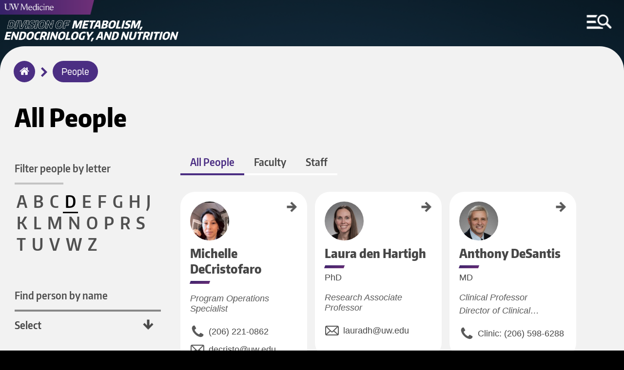

--- FILE ---
content_type: text/html; charset=UTF-8
request_url: https://endocrinology.uw.edu/people/d
body_size: 7290
content:
<!DOCTYPE html>
<html lang="en" dir="ltr">
  <head>
    <meta charset="utf-8" />
<meta name="Generator" content="Drupal 10 (https://www.drupal.org)" />
<meta name="MobileOptimized" content="width" />
<meta name="HandheldFriendly" content="true" />
<meta name="viewport" content="width=device-width, initial-scale=1.0" />
<link rel="icon" href="/sites/default/files/uw-favicon_1.png" type="image/png" />

	<meta http-equiv="X-UA-Compatible" content="IE=edge">    <title>People | Metabolism, Endocrinology &amp; Nutrition</title>
    <link rel="stylesheet" media="all" href="/sites/default/files/css/css_GzhVVVkRMDCUQarrX27ZFNk0ZFph3mapll4qNcrUz4w.css?delta=0&amp;language=en&amp;theme=round1dev&amp;include=eJwryi_NSzFMSS3TT8_JT0rM0U0uLtYpriwuSc3VT0osTtUpy0wtL9YHk3q5-SmlOakA_VkTtQ" />
<link rel="stylesheet" media="all" href="/sites/default/files/css/css_NVkmOiN-iBjs2wa6mKWG16gTPQITeKuvjxhJpL3y354.css?delta=1&amp;language=en&amp;theme=round1dev&amp;include=eJwryi_NSzFMSS3TT8_JT0rM0U0uLtYpriwuSc3VT0osTtUpy0wtL9YHk3q5-SmlOakA_VkTtQ" />
<link rel="stylesheet" media="print" href="/sites/default/files/css/css_IC9kMYK8iqtCIf0AhphOtzmcOVdmpu5EyLFj-pbNFzs.css?delta=2&amp;language=en&amp;theme=round1dev&amp;include=eJwryi_NSzFMSS3TT8_JT0rM0U0uLtYpriwuSc3VT0osTtUpy0wtL9YHk3q5-SmlOakA_VkTtQ" />

    
  </head>
  <body>
        <a id="skip" href="#main-content" class="visually-hidden focusable" tabindex="1">
      Skip to main content
    </a>
	
		<input aria-label="MENU" id="menu-toggle" type="checkbox" tabindex="6" />
	
	
	    <noscript>
        <div id="menu-directions">
            Press Spacebar to Enter/Exit Menu
            <img src="/themes/round1dev/img/icons/arrow-white-large.png" alt="arrow icon">
        </div>
    </noscript>

		<div id="visual-menu-toggle" class="menu-h1">
		<label for="menu-toggle"> MENU </label>
		<img src="/themes/round1dev/img/icons/arrow-white-large.png" alt="arrow icon">
	</div>

	    <div aria-label="MENU" id="visual-menu-toggle-mobile">
        <img src="/themes/round1dev/img/icons/arrow-white-large.png" alt="arrow icon">
        <img src="/themes/round1dev/img/icons/mobile-menu-toggle.png" alt="hamburger menu and search icon">
    </div>
	
	
	
	
	
	
    
      <div class="dialog-off-canvas-main-canvas" data-off-canvas-main-canvas>
    	<div class="layout-container">


		<header role="banner">
			  <div>
    <div id="block-googleanalytics">
  
    
      
            <div><!-- Global site tag (gtag.js) - Google Analytics -->
<script async src="https://www.googletagmanager.com/gtag/js?id=G-4T3X3F1W8D"></script>
<script>
  window.dataLayer = window.dataLayer || [];
  function gtag(){dataLayer.push(arguments);}
  gtag('js', new Date());

  gtag('config', 'G-4T3X3F1W8D');
</script></div>
      
  </div>
<div id="block-uwemergencyalert">
  
    
      
            <div><script src="//www.washington.edu/static/alert.js" type="text/javascript"></script></div>
      
  </div>
<div class="views-element-container" id="block-views-block-logos-block-1">
  
    
      <div><div class="js-view-dom-id-4bc5414fdc1981b04a0fef3cab74732ad3f7be3eccaa872384f4b7c255dc61a9">
  
  
  

  
  
  

      <div class="views-row">

<div class="logo-left">
	<a href="/" tabindex="2">
		  <img loading="lazy" src="/sites/default/files/2022-06/endo-logotype.png" width="1138" height="171" alt="Division of Metabolism, Endocrinology and Nutrition logotype" />


	</a>
</div>


<div class="logo-center">
	<a href="https://uwmedicine.org" tabindex="3">
		  <img loading="lazy" src="/sites/default/files/2025-09/UWMedicinePrimaryVert_white_RGB.png" width="2951" height="906" alt="UW Medicine 2025 logo" />


	</a>
</div>



<div class="mobile-logos">

	<div class="logo-left">
	
					<div class="stacked-logos">
				<a id="uw-medicine-logo-mobile" href="/" tabindex="3">
					  <img loading="lazy" src="/sites/default/files/2021-05/uw-medicine-logo-mobile.png" width="806" height="125" alt="uw medicine logo" />


				</a>
				
									<a id="logo-mobile" href="/" tabindex="2">
						  <img loading="lazy" src="/sites/default/files/2022-06/endo-logotype.png" width="1138" height="171" alt="Division of Metabolism, Endocrinology and Nutrition logotype" />


					</a>
								
			</div>
				
	</div>
	
	
		
	

</div>
</div>

    

  
  

  
  
</div>
</div>

  </div>
<div class="search-block-form" data-drupal-selector="search-block-form" id="block-round1dev-search" role="search">
  
    
      <form action="/search/node" method="get" id="search-block-form" accept-charset="UTF-8">
  <div class="js-form-item form-item js-form-type-search form-item-keys js-form-item-keys form-no-label">
      <label for="edit-keys" class="visually-hidden">Search</label>
        <input title="Enter the terms you wish to search for." data-drupal-selector="edit-keys" type="search" id="edit-keys" name="keys" value="" size="15" maxlength="128" class="form-search" />

        </div>
<div data-drupal-selector="edit-actions" class="form-actions js-form-wrapper form-wrapper" id="edit-actions"><input data-drupal-selector="edit-submit" type="submit" id="edit-submit" value="Search" class="button js-form-submit form-submit"  data-drupal-selector="edit-submit" type="submit" id="edit-submit" value="Search" class="button js-form-submit form-submit" onfocus="centerScreen()" }} />
<div class="search-icon"></div></div>

</form>

  </div>
<div class="views-element-container" id="block-views-block-hero-image-block-1">
  
    
      <div><div class="js-view-dom-id-98df60d59a5ec9bb278f745077d3423f418b4608d78dd0442c5bee128958af1d">
  
  
  

  
  
  

      <div class="views-row">


			<div id="hero-image" style="background-image: url('/sites/default/files/2022-07/ryan-stone-WOeYez2AM7o-unsplash.jpg');"></div>
		
	<div class="screen-reader-hero-image">
		  <img loading="lazy" src="/sites/default/files/2022-07/ryan-stone-WOeYez2AM7o-unsplash.jpg" width="3456" height="2394" alt="flowers in a field with a forest and Mt. Rainier in the background" />


	</div>
	

</div>

    

  
  

  
  
</div>
</div>

  </div>

  </div>

				<div id="menu-region">
	<div class="search-block-form" data-drupal-selector="search-block-form-2" id="block-searchform" role="search">
  
    
      <form action="/search/node" method="get" id="search-block-form--2" accept-charset="UTF-8">
  <div class="js-form-item form-item js-form-type-search form-item-keys js-form-item-keys form-no-label">
      <label for="edit-keys--2" class="visually-hidden">Search</label>
        <input title="Enter the terms you wish to search for." data-drupal-selector="edit-keys" type="search" id="edit-keys--2" name="keys" value="" size="15" maxlength="128" class="form-search" />

        </div>
<div data-drupal-selector="edit-actions" class="form-actions js-form-wrapper form-wrapper" id="edit-actions--2"><input data-drupal-selector="edit-submit" type="submit" id="edit-submit--2" value="Search" class="button js-form-submit form-submit"  data-drupal-selector="edit-submit" type="submit" id="edit-submit--2" value="Search" class="button js-form-submit form-submit" onfocus="centerScreen()" }} />
<div class="search-icon"></div></div>

</form>

  </div>
<nav role="navigation" aria-labelledby="block-round1dev-main-menu-menu" id="block-round1dev-main-menu">
            
  <h2 class="visually-hidden" id="block-round1dev-main-menu-menu">Main navigation</h2>
  

        
              <ul class="menu">
        	        <li>
		<a href="/index.php/" class="menu-item" data-drupal-link-system-path="&lt;front&gt;">Home</a>
              </li>
    	        <li>
		<a href="/index.php/about-us" class="menu-item" data-drupal-link-system-path="node/114">About us</a>
              </li>
    	        <li>
		<a href="/index.php/people" class="menu-item" data-drupal-link-system-path="people">People</a>
              </li>
    	        <li>
		<a href="/index.php/diversity" class="menu-item" data-drupal-link-system-path="node/119">Diversity</a>
              </li>
    	        <li>
		<a href="/index.php/fellowship" class="menu-item menu-item--collapsed" data-drupal-link-system-path="node/115">Fellowship</a>
              </li>
    	        <li>
		<a href="/index.php/research" class="menu-item" data-drupal-link-system-path="node/117">Research</a>
              </li>
    	        <li>
		<a href="/index.php/patient-care" class="menu-item" data-drupal-link-system-path="node/216">Patient Care</a>
              </li>
    	        <li>
		<a href="/index.php/news" class="menu-item" data-drupal-link-system-path="news">News</a>
              </li>
    	        <li>
		<a href="/index.php/calendar" class="menu-item" data-drupal-link-system-path="node/104">Events Calendar</a>
              </li>
    	        <li>
		<a href="/index.php/contact" class="menu-item" data-drupal-link-system-path="node/217">Contact Us</a>
              </li>
        </ul>
  


  </nav>
<div class="views-element-container" id="block-views-block-menu-link-block-1">
  
    
      <div><div class="js-view-dom-id-484553f11580f4f7207fef5c5e54b80f5d3c5a7b2211d19487d0e1198cefad9c">
  
  
  

  
  
  

      <div class="views-row">

	<a id="menu-link" href="https://bit.ly/3PVydRT">
		Make a Gift
	</a>
</div>

    

  
  

  
  
</div>
</div>

  </div>
<div class="views-element-container" id="block-views-block-quick-links-block-1">
  
    
      <div><div class="js-view-dom-id-f88c640cb4afa7c34c8f1da6ff31c7b84bfe2f1526f15abcada447c243169804">
  
  
  

  
  
  

      <div class="views-row">
	<h2>Quick Links</h2>



<ul class="quick-links">
			<li>
			<a href="https://wd5.myworkday.com/uw/login.htmld">Workday</a>
		</li>
				<li>
			<a href="https://hr.uw.edu">UW HR Resources</a>
		</li>
				<li>
			<a href="https://uwnetid.sharepoint.com/sites/uw_endocrinology_sharepoint">Endo Fellowship Intranet</a>
		</li>
				<li>
			<a href="https://directory.uw.edu/?utm_source=quicklinks&amp;utm_medium=click&amp;utm_campaign=quicklinks&amp;utm_term=directories">UW Directory</a>
		</li>
				<li>
			<a href="https://mychart.uwmedicine.org/prod01/Authentication/Login">UW Medicine MyChart</a>
		</li>
				<li>
			<a href="https://www.iths.org/participate/">Find Clinical Studies</a>
		</li>
		
</ul>
</div>

    

  
  

  
  
</div>
</div>

  </div>
<div class="views-element-container" id="block-views-block-socials-menu-block-1">
  
      <h2>Socials</h2>
    
      <div><div class="js-view-dom-id-22ce2dc4ee04afa16adae161fa0a82d27dc2115c2528d2a5cc50eb1763379f99">
  
  
  

  
  
  

      <div class="views-row"><ul class="socials-menu">
			<li>
			<a href="https://twitter.com/UWEndocrinology" onfocus="toggleMenu()">
				Twitter
			</a>
		</li>
		
			<li>
			<a href="https://www.instagram.com/uwendocrinology/" onfocus="toggleMenu()">
				Instagram
			</a>
		</li>
		
			<li>
			<a href="https://www.facebook.com/UWDeptMedicine" onfocus="toggleMenu()">
				Facebook
			</a>
		</li>
		
			<li>
			<a href="https://www.youtube.com/user/UWDeptMedicine" onfocus="toggleMenu()">
				YouTube
			</a>
		</li>
		
		
		
</ul></div>

    

  
  

  
  
</div>
</div>

  </div>

	</div>

			
		</header>


		<div id="breadcrumbs-region">
	<div id="block-round1dev-breadcrumbs">
  
    
      	<nav role="navigation" aria-labelledby="system-breadcrumb">
		<h2 id="system-breadcrumb" class="visually-hidden">Breadcrumb</h2>
		<ol id="breadcrumbs">
							<li >
											<img class="breadcrumb-arrow" src="/themes/round1dev/img/icons/arrow-purple.png" alt="arrow">
						<a href="/" onfocus="centerScreen()">Home</a>
									</li>
							<li >
											<img class="breadcrumb-arrow" src="/themes/round1dev/img/icons/arrow-purple.png" alt="arrow">
						<a href="/people" onfocus="centerScreen()">People</a>
									</li>
					</ol>
	</nav>

  </div>

	</div>

	
	


	<main role="main" class="people">
		<a id="main-content" tabindex="-1"></a>
		<div class="layout-content">
			
							<aside class="layout-sidebar-left" role="complementary">
					  <div>
    <div class="views-element-container" id="block-views-block-people-block-1">
  
    
      <div><div class="glossary js-view-dom-id-3b2dc5d0deeffb9f7749e125f1bccc62b573d5d874a6df49d652df7c155824b6">
  
  
  

      <header>
      <h1>All People</h1>
<h2>Filter people by letter</h2>
    </header>
  
  
  

    <span >
    <a href="/people/a">A</a>
    </span>
  <span >
    <a href="/people/b">B</a>
    </span>
  <span >
    <a href="/people/c">C</a>
    </span>
  <span >
    <a href="/people/d" class="is-active">D</a>
    </span>
  <span >
    <a href="/people/e">E</a>
    </span>
  <span >
    <a href="/people/f">F</a>
    </span>
  <span >
    <a href="/people/g">G</a>
    </span>
  <span >
    <a href="/people/h">H</a>
    </span>
  <span >
    <a href="/people/j">J</a>
    </span>
  <span >
    <a href="/people/k">K</a>
    </span>
  <span >
    <a href="/people/l">L</a>
    </span>
  <span >
    <a href="/people/m">M</a>
    </span>
  <span >
    <a href="/people/n">N</a>
    </span>
  <span >
    <a href="/people/o">O</a>
    </span>
  <span >
    <a href="/people/p">P</a>
    </span>
  <span >
    <a href="/people/r">R</a>
    </span>
  <span >
    <a href="/people/s">S</a>
    </span>
  <span >
    <a href="/people/t">T</a>
    </span>
  <span >
    <a href="/people/u">U</a>
    </span>
  <span >
    <a href="/people/v">V</a>
    </span>
  <span >
    <a href="/people/w">W</a>
    </span>
  <span >
    <a href="/people/z">Z</a>
    </span>

    

  
  

  
  
</div>
</div>

  </div>

<div class="views-element-container" id="block-views-block-people-block-2">
	
			
		<h2>
			<label for="selectbox">Find person by name</label>
		</h2>
		
	<select id="selectbox" name="select-person-by-last-name" onchange="javascript:location.href = this.value;">
		<option selected>Select</option>
					<div><div class="people-view js-view-dom-id-7e7fe1feea294fe2e065a4db72874c1ac0436f45d2d08b0caafe452bb0ebc797">
  
  
  

  
  
  

      <div class="views-row"><option value="/people/faculty/albers-j">Albers, John</option></div>
    <div class="views-row"><option value="/people/staff/cottingham">Allotey, Ellen</option></div>
    <div class="views-row"><option value="/node/232">Barton, Isaye</option></div>
    <div class="views-row"><option value="/people/faculty/baskin-d">Baskin, Denis</option></div>
    <div class="views-row"><option value="/node/229">Bjornstad, Petter</option></div>
    <div class="views-row"><option value="/people/faculty/blevins-j">Blevins, J. Ernie</option></div>
    <div class="views-row"><option value="/people/faculty/bornfeldt-k">Bornfeldt, Karin </option></div>
    <div class="views-row"><option value="/node/233">Bovee, Laura</option></div>
    <div class="views-row"><option value="/people/faculty/bremner-w">Bremner, William</option></div>
    <div class="views-row"><option value="/people/faculty/campos-c">Campos, Carlos</option></div>
    <div class="views-row"><option value="/node/228">Capozzi, Megan</option></div>
    <div class="views-row"><option value="/people/faculty/cappell">Cappell, Peter</option></div>
    <div class="views-row"><option value="/people/faculty/case">Case, Amanda</option></div>
    <div class="views-row"><option value="/people/faculty/chait">Chait, Alan</option></div>
    <div class="views-row"><option value="/people/faculty/chao">Chao, Jing</option></div>
    <div class="views-row"><option value="/people/faculty/cheung">Cheung, Marian</option></div>
    <div class="views-row"><option value="/people/faculty/childs">Childs, Marian</option></div>
    <div class="views-row"><option value="/people/faculty/choy">Choy, Jeremy</option></div>
    <div class="views-row"><option value="/people/faculty/cirulli">Cirulli, Vincenzo</option></div>
    <div class="views-row"><option value="/node/235">Collins, Lindsay</option></div>
    <div class="views-row"><option value="/people/faculty/crisa">Crisa, Laura</option></div>
    <div class="views-row"><option value="/people/faculty/cummings">Cummings, David</option></div>
    <div class="views-row"><option value="/people/staff/urbano">DeCristofaro, Michelle </option></div>
    <div class="views-row"><option value="/people/faculty/denHartigh">den Hartigh, Laura</option></div>
    <div class="views-row"><option value="/people/faculty/desantis">DeSantis, Anthony </option></div>
    <div class="views-row"><option value="/people/faculty/dorfman">Dorfman, Mauricio</option></div>
    <div class="views-row"><option value="/people/faculty/ehrhardt">Ehrhardt, Nicole </option></div>
    <div class="views-row"><option value="/people/faculty/endo">Endo, Mayumi</option></div>
    <div class="views-row"><option value="/people/faculty/erickson">Erickson, Kim</option></div>
    <div class="views-row"><option value="/people/faculty/failor">Failor, R. Alan</option></div>
    <div class="views-row"><option value="/people/staff/flaherty">Flaherty, Kim</option></div>
    <div class="views-row"><option value="/people/faculty/fujimoto">Fujimoto, Wilfred</option></div>
    <div class="views-row"><option value="/people/staff/gomez">Gomez, Pattie</option></div>
    <div class="views-row"><option value="/people/faculty/heinecke">Heinecke, Jay</option></div>
    <div class="views-row"><option value="/people/faculty/hirsch">Hirsch, Irl</option></div>
    <div class="views-row"><option value="/people/staff/jones">Jones, Victoria</option></div>
    <div class="views-row"><option value="/people/faculty/kahn">Kahn, Steven</option></div>
    <div class="views-row"><option value="/people/staff/arrants">Kane-Yi, Tricia</option></div>
    <div class="views-row"><option value="/people/faculty/kanter">Kanter, Jenny</option></div>
    <div class="views-row"><option value="/people/faculty/khan">Khan, Farah</option></div>
    <div class="views-row"><option value="/people/faculty/kim-m">Kim, MiSung</option></div>
    <div class="views-row"><option value="/people/faculty/kim-s">Kim, Stephanie</option></div>
    <div class="views-row"><option value="/people/faculty/klaff">Klaff, Leslie</option></div>
    <div class="views-row"><option value="/node/227">Koh, Eileen</option></div>
    <div class="views-row"><option value="/people/staff/korpi">Korpi, Rachael</option></div>
    <div class="views-row"><option value="/node/237">Laden, March</option></div>
    <div class="views-row"><option value="/people/faculty/lipkin">Lipkin, Edward</option></div>
    <div class="views-row"><option value="/people/faculty/loebner">Loebner, Sarah</option></div>
    <div class="views-row"><option value="/people/faculty/morton">Morton, Gregory</option></div>
    <div class="views-row"><option value="/people/faculty/narla">Narla, Radhika</option></div>
    <div class="views-row"><option value="/people/faculty/nguyen">Nguyen, Tiffany</option></div>
    <div class="views-row"><option value="/people/faculty/ott">Ott, Susan</option></div>
    <div class="views-row"><option value="/people/faculty/page-s">Page, Stephanie</option></div>
    <div class="views-row"><option value="/people/faculty/palmer">Palmer, Jerry</option></div>
    <div class="views-row"><option value="/node/219">Pathak, Asha</option></div>
    <div class="views-row"><option value="/node/236">Pyle, Laura</option></div>
    <div class="views-row"><option value="/people/faculty/roth">Roth, Mara</option></div>
    <div class="views-row"><option value="/node/231">Ryskalczyk, Sarah</option></div>
    <div class="views-row"><option value="/people/faculty/schwartz">Schwartz, Michael</option></div>
    <div class="views-row"><option value="/people/faculty/shao">Shao, Baohai</option></div>
    <div class="views-row"><option value="/node/234">Shi, Selinda</option></div>
    <div class="views-row"><option value="/people/staff/leader">Stillwell, Robin </option></div>
    <div class="views-row"><option value="/people/faculty/subedi">Subedi, Mahima</option></div>
    <div class="views-row"><option value="/people/faculty/subramanian">Subramanian, Savitha</option></div>
    <div class="views-row"><option value="/people/faculty/sweet">Sweet, Ian</option></div>
    <div class="views-row"><option value="/people/faculty/tang">Tang, Chongren</option></div>
    <div class="views-row"><option value="/people/faculty/thaler">Thaler, Joshua</option></div>
    <div class="views-row"><option value="/people/faculty/thekdi">Thekdi, Prachi</option></div>
    <div class="views-row"><option value="/people/faculty/thirumalai">Thirumalai, Arthi</option></div>
    <div class="views-row"><option value="/node/238">Thompson, Owen</option></div>
    <div class="views-row"><option value="/people/faculty/trence">Trence, Dace </option></div>
    <div class="views-row"><option value="/people/faculty/trikudanathan">Trikudanathan, Subbulaxmi</option></div>
    <div class="views-row"><option value="/people/faculty/tseng">Tseng, Cara</option></div>
    <div class="views-row"><option value="/people/faculty/tylee">Tylee, Tracy</option></div>
    <div class="views-row"><option value="/people/staff/uckun">Uckun, Kelly</option></div>
    <div class="views-row"><option value="/people/faculty/utzschneider">Utzschneider, Kristina</option></div>
    <div class="views-row"><option value="/people/faculty/vaisar">Vaisar, Tomas</option></div>
    <div class="views-row"><option value="/people/faculty/vasudevan">Vasudevan, Sumangala</option></div>
    <div class="views-row"><option value="/people/faculty/weaver">Weaver, Kate</option></div>
    <div class="views-row"><option value="/people/faculty/Wisse">Wisse, Brent</option></div>
    <div class="views-row"><option value="/people/faculty/wright">Wright, Lorena Alarcon-Casas</option></div>
    <div class="views-row"><option value="/node/220">Zenno, Anna</option></div>
    <div class="views-row"><option value="/people/faculty/zraika">Zraika, Sakeneh</option></div>
    <div class="views-row"><option value="/people/staff/zuniga">Zuniga, Mayra</option></div>

    

  
  

  
  
</div>
</div>

			</select>
	<div class="select-down-arrow"></div>
</div>

<div class="views-exposed-form" data-drupal-selector="views-exposed-form-people-page-1" id="block-exposedformpeoplepage-1">
  
    
      <form action="/people" method="get" id="views-exposed-form-people-page-1" accept-charset="UTF-8">
  <div class="js-form-item form-item js-form-type-select form-item-tid js-form-item-tid">
      <label for="edit-tid--2">Show only:</label>
        <select data-drupal-selector="edit-tid" id="edit-tid--2" name="tid" class="form-select"><option value="All" selected="selected">- Any -</option><option value="2">Faculty</option><option value="1">Staff</option></select>
        </div>
<div class="js-form-item form-item js-form-type-textfield form-item-combine js-form-item-combine form-no-label">
        <input placeholder="search all people" data-drupal-selector="edit-combine" type="text" id="edit-combine--2" name="combine" value="" size="30" maxlength="128" class="form-text" />

        </div>
<div data-drupal-selector="edit-actions" class="form-actions js-form-wrapper form-wrapper" id="edit-actions--2"><input data-drupal-selector="edit-submit-people-2" type="submit" id="edit-submit-people--2" value="Search" class="button js-form-submit form-submit"  data-drupal-selector="edit-submit-people-2" type="submit" id="edit-submit-people--2" value="Search" class="button js-form-submit form-submit" onfocus="centerScreen()" }} />
<div class="search-icon"></div></div>


</form>

  </div>

  </div>

				</aside>
							<div id="content">
	<div id="block-round1dev-content">
  
    
      <div class="views-element-container"><div class="people-view js-view-dom-id-c979d84804efa6e16696fc8e4bb0dcb9ebebde3137181799fd131092a4a93cc3">
  
  
  

      <header>
      <div class="people-filter">
<a class="active" href="/people">All People</a>
<a href="/people/faculty">Faculty</a>
<a href="/people/staff">Staff</a>
</div>
    </header>
  
  
  

      <div class="views-row"><div class="views-field views-field-title-1 person-link"><span class="field-content"><a aria-label="Michelle  DeCristofaro" href="/people/staff/urbano">Michelle  DeCristofaro</a></span></div><div class="views-field views-field-field-headshot"><div class="field-content">  <img loading="lazy" src="/sites/default/files/2025-11/Michelle%20DeCristofaro.jpg" width="228" height="405" alt="Michelle DeCristofaro" />

</div></div><div class="views-field views-field-title-2"><span class="field-content">De</span></div><div class="views-field views-field-field-first-name"><div class="field-content">Michelle </div></div><div class="views-field views-field-title"><span class="field-content">DeCristofaro</span></div><div class="views-field views-field-field-credentials"><div class="field-content"></div></div><div class="views-field views-field-field-professional-titles"><div class="field-content">Program Operations Specialist </div></div><div class="views-field views-field-field-contact"><div class="field-content"><p class="phone_field">(206) 221-0862</p>
<p class="email_field"><a href="mailto:decristo@uw.edu">decristo@uw.edu</a></p>
</div></div></div>
    <div class="views-row"><div class="views-field views-field-title-1 person-link"><span class="field-content"><a aria-label="Laura den Hartigh" href="/people/faculty/denHartigh">Laura den Hartigh</a></span></div><div class="views-field views-field-field-headshot"><div class="field-content">  <img loading="lazy" src="/sites/default/files/2022-08/den%20Hartigh_Laura_2.jpg" width="320" height="448" alt="Laura den Hartigh" />

</div></div><div class="views-field views-field-title-2"><span class="field-content">de</span></div><div class="views-field views-field-field-first-name"><div class="field-content">Laura</div></div><div class="views-field views-field-title"><span class="field-content">den Hartigh</span></div><div class="views-field views-field-field-credentials"><div class="field-content">PhD</div></div><div class="views-field views-field-field-academic-titles"><div class="field-content">Research Associate Professor</div></div><div class="views-field views-field-field-contact"><div class="field-content"><p class="email_field"><a href="mailto:lauradh@uw.edu">lauradh@uw.edu</a></p>
</div></div></div>
    <div class="views-row"><div class="views-field views-field-title-1 person-link"><span class="field-content"><a aria-label="Anthony  DeSantis" href="/people/faculty/desantis">Anthony  DeSantis</a></span></div><div class="views-field views-field-field-headshot"><div class="field-content">  <img loading="lazy" src="/sites/default/files/2022-08/DeSantis_Anthony_2.jpg" width="320" height="448" alt="Anthony DeSantis" />

</div></div><div class="views-field views-field-title-2"><span class="field-content">De</span></div><div class="views-field views-field-field-first-name"><div class="field-content">Anthony </div></div><div class="views-field views-field-title"><span class="field-content">DeSantis</span></div><div class="views-field views-field-field-credentials"><div class="field-content">MD</div></div><div class="views-field views-field-field-academic-titles"><div class="field-content">Clinical Professor</div></div><div class="views-field views-field-field-professional-titles"><div class="field-content">Director of Clinical…</div></div><div class="views-field views-field-field-contact"><div class="field-content"><p class="phone_field">Clinic: (206) 598-6288</p>
</div></div></div>
    <div class="views-row"><div class="views-field views-field-title-1 person-link"><span class="field-content"><a aria-label="Mauricio Dorfman" href="/people/faculty/dorfman">Mauricio Dorfman</a></span></div><div class="views-field views-field-field-headshot"><div class="field-content">  <img loading="lazy" src="/sites/default/files/2022-08/Dorfman_Maurico_2.jpg" width="320" height="448" alt="Mauricio Dorfman" />

</div></div><div class="views-field views-field-title-2"><span class="field-content">Do</span></div><div class="views-field views-field-field-first-name"><div class="field-content">Mauricio</div></div><div class="views-field views-field-title"><span class="field-content">Dorfman</span></div><div class="views-field views-field-field-credentials"><div class="field-content">PhD</div></div><div class="views-field views-field-field-academic-titles"><div class="field-content">Research Associate Professor</div></div><div class="views-field views-field-field-contact"><div class="field-content"><p class="email_field"><a href="mailto:dorfmanm@uw.edu">dorfmanm@uw.edu</a></p>
</div></div></div>

    

  
  

  
  
</div>
</div>

  </div>

	</div>

		</div>
				
					<div id="status-messages-region" role="complementary">
				  <div>
    <div data-drupal-messages-fallback class="hidden"></div>

  </div>

			</div>
		
	</main>

			<footer role="contentinfo">
			  <div>
    <div class="views-element-container" id="block-views-block-footer-block-1">
  
    
      <div><div class="js-view-dom-id-37896c738d19fd46c190e5d2204b6311a2f2604f23fc197c87eb8a537ced73ce">
  
  
  

  
  
  

      <div class="views-row">


<ul id="footer-socials">
	<li>
		<a href="https://twitter.com/UWEndocrinology">
			  <img loading="lazy" src="/sites/default/files/2023-08/social-icon-x-black.png" width="29" height="29" alt="X icon" />


		</a>
	</li>
	<li>
		<a href="https://www.instagram.com/uwendocrinology/">
			  <img loading="lazy" src="/sites/default/files/2020-09/social-icon-instagram-black_1.png" width="29" height="29" alt="Instagram icon" />


		</a>
	</li>
			<li>
			<a href="https://www.facebook.com/UWDeptMedicine">
				  <img loading="lazy" src="/sites/default/files/2020-09/social-icon-facebook-black_1.png" width="29" height="29" alt="Facebook icon" />


			</a>
		</li>
				<li>
			<a href="https://www.youtube.com/user/UWDeptMedicine">
				  <img loading="lazy" src="/sites/default/files/2020-09/social-icon-youtube-black_1.png" width="29" height="29" alt="YouTube icon" />


			</a>
		</li>
			</ul>



	<a id="footer-logo" href="https://uw.edu">
		  <img loading="lazy" src="/sites/default/files/2020-10/be-boundless-icon-black_0.png" width="237" height="56" alt="be boundless logo" />


	</a>



<ul id="footer-links">
	<li>
		<a href="http://www.washington.edu/jobs">Jobs</a>
	</li>
	<li>
		<a href="https://www.washington.edu/online/privacy">Privacy Policy</a>
	</li>
			<li>
			<a href="https://www.washington.edu/online/terms">Terms of Use</a>
		</li>
				<li>
			<a href="https://www.washington.edu/accessibility/">Accessibility</a>
		</li>
			<li id="last">
		<a href="/user/login">
			&copy;2025 University of Washington
		</a>
	</li>
</ul>
</div>

    

  
  

  
  
</div>
</div>

  </div>

  </div>

		</footer>
	
</div>
  </div>

    
    <script src="/sites/default/files/js/js_D5DPm6lDHfnfjLS7oK7xHLjbtock541HiGJ0U2qWfDI.js?scope=footer&amp;delta=0&amp;language=en&amp;theme=round1dev&amp;include=eJwryi_NSzFMSS3TT8_JT0rM0U0uLgYAUZYHrw"></script>

  </body>
</html>

--- FILE ---
content_type: text/css
request_url: https://endocrinology.uw.edu/sites/default/files/css/css_NVkmOiN-iBjs2wa6mKWG16gTPQITeKuvjxhJpL3y354.css?delta=1&language=en&theme=round1dev&include=eJwryi_NSzFMSS3TT8_JT0rM0U0uLtYpriwuSc3VT0osTtUpy0wtL9YHk3q5-SmlOakA_VkTtQ
body_size: 39118
content:
/* @license GPL-2.0-or-later https://www.drupal.org/licensing/faq */
@font-face{font-family:"Encode Sans Condensed ExtraBold";src:url(/themes/round1dev/fonts/EncodeSansFamily/Encode-Sans-Condensed/EncodeSansCondensed-800-ExtraBold.ttf);font-weight:normal;font-style:normal;}@font-face{font-family:"Encode Sans Condensed SemiBold";src:url(/themes/round1dev/fonts/EncodeSansFamily/Encode-Sans-Condensed/EncodeSansCondensed-600-SemiBold.ttf);font-weight:normal;font-style:normal;}@font-face{font-family:"Encode Sans Condensed Medium";src:url(/themes/round1dev/fonts/EncodeSansFamily/Encode-Sans-Condensed/EncodeSansCondensed-500-Medium.ttf);font-weight:normal;font-style:normal;}@font-face{font-family:"Uni Sans Regular";src:url(/themes/round1dev/fonts/UniSans/Fontfabric%20-%20UniSansRegular.otf);font-weight:normal;font-style:normal;}html,body{margin:0;font-family:Open Sans,sans-serif;scroll-behavior:smooth;overflow-y:visible;position:static;}body{background-color:#000;}h1,h2,h3,h4,h5,.menu-h1,#menu-region .menu a{font-family:'Encode Sans Condensed ExtraBold',sans-serif;margin:0;}h4,h5{font-family:'Encode Sans Condensed SemiBold',sans-serif;}h1,h2{clear:both;}.menu-h2{font-family:'Uni Sans Regular',sans-serif;}img{max-width:100%;height:auto}.external-link{position:absolute;}.external-link div{visibility:hidden;position:relative;background-color:#4b2e83;background-color:rgba(0,0,0,0.8);padding:0px 15px;color:#fff;border-radius:10px;line-height:2.4;font-size:18px;text-transform:lowercase;font-family:Open Sans,sans-serif;font-weight:400;}a:hover .external-link div,a:focus .external-link div,a:hover + .external-link div,a:focus + .external-link div{visibility:visible;}.external-link-icons div{margin:-118px 0px 0px 0px;}.external-link-cta{float:none;}.external-link-cta div{padding:0px 15px !important;margin-top:14px;}.external-link-menu,.external-link-menu-icons{max-width:274px;}.external-link-menu div,.external-link-menu-icons div,.external-link-menu-link div{word-break:break-all;line-height:1.2;padding:12px 17px;}.external-link-menu div{margin:-89px 0px 0px -21px;font-weight:600;}.external-link-menu-icons div{margin:-51px 0px 0px -21px;}.external-link-menu-quick-links{max-width:200px;}.external-link-menu-quick-links div{margin:-82px 0px 0px 0px;word-break:break-all;line-height:1.2;padding:12px 17px;}.external-link-menu-link div{margin:31px 0px 0px -20px;}.external-link-card{bottom:20px;left:20px;}.external-link-hashtag{margin-top:6px;z-index:10;}.external-link-facts{margin-top:20px;margin-left:-50px;max-width:230px;word-break:break-all;}.external-link-button{margin-top:25px;margin-left:-40px;}.external-link-button div{word-break:break-all;}.external-link-reg{right:20px;bottom:20px;position:fixed;z-index:2;-ms-writing-mode:rl-tb;writing-mode:horizontal-tb;}.external-link-footer-socials{margin-top:-90px;margin-left:5px;}.external-link-footer-links{margin-top:-85px;margin-left:12px;}.external-link-footer-logo{margin-top:-110px;margin-left:-1px;}@media only screen and (max-width:1900px){.external-link-blurb{margin-right:40px;}}@media only screen and (max-width:900px){.external-link{display:none;}}#uwalert-alert-message{position:fixed !important;bottom:10px !important;right:10px !important;width:260px !important;border-radius:20px !important;padding:10px !important;background-color:#AF0E24 !important;opacity:1;z-index:999 !important;transition:ease 350ms !important;}#uwalert-alert-message a{color:#fff !important;}#uwalert-alert-inner{background:none !important;width:98% !important;padding:0px !important;}#uwalert-alert-message #uwalert-alert-inner #uwalert-alert-header,#uwalert-alert-message #uwalert-alert-inner p{float:left !important;padding:3px 6px !important;line-height:1 !important;font-size:16px !important;}#uwalert-alert-message #uwalert-alert-inner #uwalert-alert-header:before{content:url(/themes/round1dev/img/icons/alert-icon.png) !important;padding-right:20px !important;display:block !important;float:left !important;}#skip{background-color:#4b2e83;color:#fff;padding:24px 38px;position:absolute !important;z-index:2;font-size:23px;text-decoration:none;top:-120px;left:10px;opacity:0;border-radius:10px;font-family:'Encode Sans Condensed ExtraBold',Open Sans,sans-serif;box-shadow:0px 14px 20px rgba(13,0,26,0.6);transition:ease 200ms;}#skip:focus,#skip:active{top:10px;opacity:1;}input#menu-toggle{display:block;width:140px;height:80px;position:absolute;top:0px;right:0px;cursor:pointer;opacity:0;z-index:2;-webkit-touch-callout:none;}input#menu-toggle:hover{cursor:pointer;}input#menu-toggle:checked{width:80%;height:100%;top:0px;right:300px;position:fixed;z-index:10;}input#menu-toggle:checked:hover{cursor:url(/themes/round1dev/img/icons/cursor-left.png),pointer;}#visual-menu-toggle{font-size:25px;color:white;position:absolute;z-index:1;top:32px;right:52px;}#visual-menu-toggle img{height:23px;position:absolute;top:5px;left:81px;transition:200ms ease;}input#menu-toggle:hover ~ #visual-menu-toggle img,input#menu-toggle:focus ~ #visual-menu-toggle img{left:85px;}input#menu-toggle:checked:hover ~ #visual-menu-toggle img{left:78px;}input#menu-toggle:checked ~ #visual-menu-toggle img{-webkit-transform:rotate(180deg);-moz-transform:rotate(180deg);-o-transform:rotate(180deg);-ms-transform:rotate(180deg);transform:rotate(180deg);}#visual-menu-toggle-mobile{display:none;}#visual-menu-toggle-mobile img{height:54px;position:absolute;top:18px;right:24px;transition:200ms ease;z-index:1;border-top:0px solid #fff;}#visual-menu-toggle-mobile img:first-child{opacity:0;}.toolbar-tray-open input#menu-toggle,.toolbar-tray-open #visual-menu-toggle,.toolbar-tray-open #visual-menu-toggle-mobile,.toolbar-tray-open #block-round1dev-main-menu{top:79px;}.toolbar-tray-open input#menu-toggle ~ .dialog-off-canvas-main-canvas #menu-link{margin:70px 0px 20px 50px;}.toolbar-tray-open input#menu-toggle ~ .dialog-off-canvas-main-canvas #block-views-block-menu-link-block-1 .edit-indicator + a:first-of-type{top:70px;}@media only screen and (max-width:1280px){input#menu-toggle{width:80px;height:90px;top:0px;}input#menu-toggle:hover ~ #visual-menu-toggle-mobile img{border-top:4px solid #fff;}input#menu-toggle:hover ~ #visual-menu-toggle-mobile img:first-child{border-top:0px solid #fff;}input#menu-toggle:checked ~ #visual-menu-toggle-mobile img{height:35px;top:22px;right:305px;-webkit-transform:rotate(180deg);-moz-transform:rotate(180deg);-o-transform:rotate(180deg);-ms-transform:rotate(180deg);transform:rotate(180deg);opacity:0;}input#menu-toggle:checked ~ #visual-menu-toggle-mobile img:first-child{opacity:1;}#visual-menu-toggle{display:none;}#visual-menu-toggle-mobile{display:block;}}@media only screen and (max-width:600px){input#menu-toggle:checked{right:294px;}#visual-menu-toggle-mobile img{height:44px;right:10px;}}@media only screen and (max-width:500px){input#menu-toggle{width:75px;}}@media only screen and (max-width:340px){input#menu-toggle:checked{right:260px;width:70px;height:76px;}input#menu-toggle:checked ~ #visual-menu-toggle-mobile img{right:275px;}}@media only screen and (max-width:310px){input#menu-toggle{width:50px;}input#menu-toggle:checked{right:170px;}#visual-menu-toggle-mobile img{right:4px;}input#menu-toggle:checked ~ #visual-menu-toggle-mobile img{right:177px;}}noscript #menu-directions{opacity:0;color:#fff;font-family:'Encode Sans Condensed ExtraBold',Open Sans,sans-serif;position:absolute;top:-100px;right:32px;font-size:23px;text-align:center;background-color:#4b2e83;z-index:2;padding:24px 63px 24px 40px;border-radius:10px;box-shadow:0px 9px 15px rgba(13,0,26,0.9);transition:all ease 350ms;}noscript #menu-directions img{height:23px;position:absolute;top:28px;right:37px;transition:200ms ease;}input#menu-toggle:focus ~ noscript #menu-directions{opacity:1;top:90px;}input#menu-toggle:checked ~ noscript #menu-directions{right:360px;}input#menu-toggle:checked:focus ~ noscript #menu-directions{right:360px;}input#menu-toggle:checked:focus ~ noscript #menu-directions img{-webkit-transform:rotate(180deg);-moz-transform:rotate(180deg);-o-transform:rotate(180deg);-ms-transform:rotate(180deg);transform:rotate(180deg);}#menu-region{position:absolute;right:0px;top:0px;z-index:1;width:0px;opacity:0.2;overflow:hidden;transition:370ms ease;visibility:hidden;}input#menu-toggle:checked ~ .dialog-off-canvas-main-canvas .layout-container #menu-region{width:350px;opacity:1;visibility:visible;}@media only screen and (max-width:340px){input#menu-toggle:checked ~ .dialog-off-canvas-main-canvas .layout-container #menu-region{width:337px;}}#menu-region .menu{position:relative;list-style-type:none;-webkit-font-smoothing:antialiased;margin-top:25px;}#menu-region .menu li a,#menu-region .icons li a{color:#fff;font-size:21px;text-decoration:none;text-transform:uppercase;width:264px;display:block;text-align:left;transition:200ms ease;border-left:6px solid rgba(0,0,0,0);}#menu-region .menu li a{display:inline-block;padding:8px 0px 10px 8px;}#menu-region .menu li a:hover,#menu-region .menu li a:focus,#menu-region .menu li a.is-active,#menu-region .menu li:first-of-type a.is-active:hover,#menu-region .menu li:first-of-type a.is-active:focus{border-left:6px solid #fff;padding:8px 0px 10px 16px;opacity:1;}#menu-region .menu li a.is-active,#menu-region .menu li a.is-active{opacity:1;}#menu-region .menu li a.is-active:hover,#menu-region .menu li a.is-active:focus{opacity:0.7;}#menu-region .menu li:first-of-type a.is-active,#menu-region .menu li:first-of-type a.is-active{border-left:6px solid rgba(0,0,0,0);padding:8px 0px 10px 8px;}#menu-region .menu li a[href*="//"]:not([href*="mysite.com"]):after{content:url(/themes/round1dev/img/icons/external-white.png);position:relative;top:2px;padding-left:13px;transition:100ms;}#menu-region .menu li a[href*="//"]:not([href*="mysite.com"]):hover:after,#menu-region .menu li a[href*="//"]:not([href*="mysite.com"]):focus:after{padding-left:16px;transition-delay:50ms;}@media only screen and (max-width:1280px){#menu-region .menu{margin-top:4px;}}@media only screen and (max-width:310px){#menu-region .menu li a,#menu-region .icons li a{width:190px;position:relative;left:87px;}}#menu-region #menu-link{background-color:#4b2e83;font-family:"Encode Sans Condensed SemiBold",sans-serif;font-size:21px;text-decoration:none;text-transform:capitalize;color:#fff;float:left;padding:14px 28px 16px 28px;margin:0px 0px 20px 50px;border-radius:40px;box-shadow:0px 14px 20px rgba(13,0,26,0.6);max-width:204px;transition:ease 200ms;}#menu-region #menu-link:after,#menu-region #menu-link[href*="//"]:not([href*="mysite.com"]):after{position:relative;top:2px;padding-left:7px;transition:ease 200ms;}#menu-region #menu-link:after{content:url(/themes/round1dev/img/icons/arrow-white.png);}#menu-region #menu-link[href*="//"]:not([href*="mysite.com"]):after{content:url(/themes/round1dev/img/icons/external-white.png);}#menu-region #menu-link:hover:after,#menu-region #menu-link:focus:after,#menu-region #menu-link[href*="//"]:not([href*="mysite.com"]):hover:after,#menu-region #menu-link[href*="//"]:not([href*="mysite.com"]):focus:after{padding-left:14px;}#block-views-block-menu-link-block-1 .edit-indicator + a:first-of-type{z-index:2;background-color:#4b2e83;background-color:rgba(0,0,0,0.8);color:rgba(0,0,0,0);display:table;font-size:8px;transition:ease 200ms;padding:11px 10px 10px 0px;border:2px solid #fff;border-radius:50px;position:absolute;left:270px;}#block-views-block-menu-link-block-1 .edit-indicator + a:first-of-type:after{content:url(/themes/round1dev/img/icons/pencil-white.png);}#block-views-block-menu-link-block-1 .edit-indicator + a:first-of-type:hover,#block-views-block-menu-link-block-1 .edit-indicator + a:first-of-type:focus{background-color:#4b2e83;border:2px solid #4b2e83;-webkit-transform:rotate(44deg);-moz-transform:rotate(44deg);-o-transform:rotate(44deg);-ms-transform:rotate(44deg);transform:rotate(44deg);}#block-views-block-menu-link-block-1 .edit-indicator + a:first-of-type:hover ~ #menu-link,#block-views-block-menu-link-block-1 .edit-indicator + a:first-of-type:focus ~ #menu-link{background-color:#ccc;color:#1c1c1c;text-decoration:underline;}@media only screen and (max-width:310px){#menu-region #menu-link{position:relative;left:91px;max-width:130px;}}#menu-region .icons{float:left;margin-top:50px;}#menu-region .icons ul{list-style-type:none;margin:auto 0;}#menu-region .icons ul li a{height:40px;width:250px;padding:0px 10px;float:left;}#menu-region .icons ul li a:hover,#menu-region .icons ul li a:focus{border-left:6px solid #fff;padding:0px 10px 0px 16px;}#menu-region .icons ul li a img{width:40px;height:40px;float:left;}#menu-region .icons ul li a p{float:left;text-transform:capitalize;position:relative;top:50%;margin:-11px 0px 0px 8px;}#menu-region .icons ul li span{width:270px;height:2px;background-color:#fff;float:left;margin:10px;}@media only screen and (max-width:310px){#menu-region .icons{position:relative;left:-40px;}}#block-views-block-quick-links-block-1,#block-views-block-socials-menu-block-1{color:#fff;list-style:circle;float:left;margin:40px 20px 10px 50px;width:264px;}#block-views-block-socials-menu-block-1{margin-top:0px;}#block-views-block-quick-links-block-1 h2,#block-views-block-socials-menu-block-1 h2{color:#fff;font-size:25px;font-family:"Encode Sans Condensed SemiBold",sans-serif;margin-bottom:14px;}#block-views-block-quick-links-block-1 a,#block-views-block-socials-menu-block-1 a{font-size:21px;text-transform:capitalize;font-family:'Uni Sans Regular',sans-serif;padding:0px;color:#fff;text-decoration:none;}#block-views-block-quick-links-block-1 a:hover,#block-views-block-quick-links-block-1 a:focus,#block-views-block-socials-menu-block-1 a:hover,#block-views-block-socials-menu-block-1 a:focus{border:none;text-decoration:underline;transition:ease 500ms;}@media only screen and (max-width:310px){#block-views-block-quick-links-block-1,#block-views-block-socials-menu-block-1{width:174px;position:relative;left:100px;}}.logo-left,.logo-center{position:absolute;z-index:1;top:16px;}.logo-left a,.logo-center a{position:relative;text-decoration:none;}.logo-left{left:22px;}.logo-center{left:50%;}.logo-center a{left:-50%;border-top:0px solid #fff;}.logo-center a img,.logo-left a img{transition:200ms ease;border-top:4px solid rgba(0,0,0,0);height:60px;width:auto;}.logo-center a:hover img,.logo-center a:focus img,.logo-left a:hover img,.logo-left a:focus img{margin-top:4px;border-top:4px solid #fff;cursor:pointer;}.mobile-logos{display:none;}.mobile-logos .logo-left{left:0px;}.mobile-logos .logo-left .stacked-logos #uw-medicine-logo-mobile img{height:30px;width:auto;position:relative;top:-20px;left:0px;float:left;clear:both;}.mobile-logos .logo-left .stacked-logos #logo-mobile img{height:54px;width:auto;position:relative;top:-18px;left:8px;float:left;clear:both;}#block-views-block-logos-block-1 .edit-indicator + a:first-of-type{position:relative;z-index:10;top:100px;left:30px;border-radius:50px;padding:42px 13px 13px 13px;transition:all ease 200ms;background-color:#4b2e83;font-size:0px;}#block-views-block-logos-block-1 .edit-indicator + a:first-of-type:after{content:url(/themes/round1dev/img/icons/pencil-white.png);}#block-views-block-logos-block-1 .edit-indicator + a:first-of-type:hover,#block-views-block-logos-block-1 .edit-indicator + a:first-of-type:focus{background-color:#000;}#block-views-block-logos-block-1 .edit-indicator + a:first-of-type:hover ~ .logo-center img,#block-views-block-logos-block-1 .edit-indicator + a:first-of-type:focus ~ .logo-center img,#block-views-block-logos-block-1 .edit-indicator + a:first-of-type:hover ~ .logo-left img,#block-views-block-logos-block-1 .edit-indicator + a:first-of-type:focus ~ .logo-left img{background-color:#4b2e83;border-radius:14px;padding:6px 10px;}@media only screen and (max-width:1280px){#logo-mobile img,#uw-logo-mobile img,#uw-medicine-logo-mobile img{height:54px;width:auto;}.logo-left,.logo-center{display:none;}.mobile-logos{display:block;}.mobile-logos .logo-left,.mobile-logos .logo-center{display:block;}}@media only screen and (max-width:600px){#logo-mobile img,#uw-logo-mobile img{height:44px;}.mobile-logos .logo-left .stacked-logos #logo-mobile img{height:44px;top:-24px;}.mobile-logos .logo-left .stacked-logos #uw-medicine-logo-mobile img{height:26px;}}@media only screen and (max-width:340px){#logo-mobile img,#uw-logo-mobile img{height:38px;}.mobile-logos .logo-left .stacked-logos #logo-mobile img{height:40px;}}#search-block-form{display:block;position:absolute;z-index:1;top:28px;right:143px;}#block-searchform{display:none;}#search-block-form input#edit-keys,#block-searchform input#edit-keys--2{height:40px;width:360px;border:#fff solid 3px;border-radius:50px;background-color:#000;background-color:rgba(0,0,0,0);color:#fff;font-size:21px;font-family:Open Sans,sans-serif;padding:0px 38px 0px 14px;-webkit-appearance:initial;}#block-searchform input#edit-keys--2{height:44px;padding:0px 38px 0px 7px;}#search-block-form input#edit-submit,#block-searchform input#edit-submit--2{position:relative;left:307px;top:-40px;padding:9px 4px;cursor:pointer;-webkit-appearance:initial;opacity:0;z-index:2;}#search-block-form .search-icon,#block-searchform .search-icon{transition:ease 200ms;z-index:1;position:absolute;top:7.5px;right:8px;height:27px;width:27px;}#block-searchform .search-icon{position:relative;top:-35px;left:233px;height:23px;width:23px;}#search-block-form input#edit-submit:hover ~ .search-icon,#search-block-form input#edit-submit:focus ~ .search-icon,#block-searchform input#edit-submit--2:hover ~ .search-icon,#block-searchform input#edit-submit--2:focus ~ .search-icon{-webkit-transform:rotate(90deg);-moz-transform:rotate(90deg);-o-transform:rotate(90deg);-ms-transform:rotate(90deg);transform:rotate(90deg);}#search-block-form .search-icon:after,#block-searchform .search-icon:after{content:url(/themes/round1dev/img/icons/search-icon-white.png);}@media only screen and (max-width:1700px){#search-block-form input#edit-keys,#block-searchform input#edit-keys--2{width:232px;}#search-block-form input#edit-submit,#block-searchform input#edit-submit--2{left:183px;}}@media only screen and (max-width:1280px){#search-block-form{display:none;}#block-searchform{display:block;position:relative;right:-65px;top:18px;}#block-searchform input#edit-keys--2{width:270px;}#block-searchform input#edit-submit--2{position:absolute;left:217px;top:-4px;margin:0px;padding:17px 14px;}}@media only screen and (max-width:310px){#block-searchform input#edit-keys--2{width:160px;}#block-searchform{right:-165px;}#block-searchform input#edit-submit--2{left:87px;}#block-searchform .search-icon{left:123px;}}.logo-left,.logo-center,#search-block-form,#visual-menu-toggle,#hero-content,.icons,#breadcrumbs-region,.layout-content,#block-round1dev-local-tasks,footer{transition:ease 350ms;}input#menu-toggle:checked ~ .dialog-off-canvas-main-canvas .layout-container header div div div div div .logo-left{left:-330px;}input#menu-toggle:checked ~ .dialog-off-canvas-main-canvas .layout-container header div div div div div .logo-center,input#menu-toggle:checked ~ .dialog-off-canvas-main-canvas .layout-container div div div div div #hero-content,input#menu-toggle:checked ~ .dialog-off-canvas-main-canvas .layout-container div div#block-views-block-icons-block-1 div div div .icons,input#menu-toggle:checked ~ .dialog-off-canvas-main-canvas .layout-container #breadcrumbs-region,input#menu-toggle:checked ~ .dialog-off-canvas-main-canvas .layout-container .layout-content,input#menu-toggle:checked ~ .dialog-off-canvas-main-canvas .layout-container footer{margin-left:-330px;}input#menu-toggle:checked ~ #visual-menu-toggle,input#menu-toggle:checked ~ .dialog-off-canvas-main-canvas .layout-container header div #search-block-form,input#menu-toggle:checked ~ .dialog-off-canvas-main-canvas .layout-container div div#block-views-block-icons-block-1 div div div .icons,input#menu-toggle:checked ~ .dialog-off-canvas-main-canvas .layout-container #block-round1dev-local-tasks{margin-right:330px;}#hero-image{background-image:url(/themes/round1dev/img/default-hero-cherry-blossoms.png);-ms-background-size:cover;-o-background-size:cover;-moz-background-size:cover;-webkit-background-size:cover;background-size:cover;background-repeat:no-repeat;background-position:center;height:100%;min-height:600px;position:fixed;width:100%;top:0px;opacity:0.35;transition:all ease 300ms;}input#menu-toggle:checked ~ div header #hero-image{opacity:0.1;}#hero-image.default-hero{opacity:1;}.screen-reader-hero-image{position:absolute;opacity:0;width:1px;}#hero-content{position:absolute;width:90%;left:5%;top:196px;z-index:1;}#hero-content #mission-graphic{width:100%;margin:auto;text-align:center;transition:all ease 300ms;}#hero-content #mission-graphic img{width:100%;}#hero-content #mission-graphic #tagline{margin-top:-18px;}#hero-content #mission-graphic #tagline p{color:#fff;font-size:25px;font-family:'Encode Sans Condensed Medium',sans-serif;}#hero-content #call-to-action{text-align:center;transition:all ease 300ms;}#hero-content #call-to-action .screen-reader-images img{width:4px;position:absolute;opacity:0;}#hero-content #call-to-action .first,#hero-content #call-to-action .second,#hero-content #call-to-action .third{-ms-background-size:cover;-o-background-size:cover;-moz-background-size:cover;-webkit-background-size:cover;background-size:cover;background-repeat:no-repeat;background-position:center top;position:relative;height:80px;width:80px;border:5px solid #fff;border-radius:50%;display:inline-block;margin:-40px -10px 0px -10px;transition:all ease 300ms;}#hero-content #call-to-action .first{z-index:1;}#hero-content #call-to-action .second{z-index:2;}#hero-content #call-to-action .third{z-index:3;}#hero-content #call-to-action h1{font-size:60px;text-transform:uppercase;color:#fff;text-align:center;margin:0;text-shadow:-6px 6px #000;transition:all ease 300ms;}#hero-content #call-to-action > p{font-size:21px;color:#fff;width:55%;margin:auto;font-family:'Encode Sans Condensed Medium',sans-serif;text-shadow:0px 0px 30px #000;text-align:center;transition:all ease 300ms;}#hero-content #call-to-action #cta-links{display:inline-block;}#hero-content #call-to-action #cta-links div{display:inline-block;float:left;padding:0px 8px;}#hero-content #call-to-action #cta-links a{transition:250ms ease;display:block;text-decoration:none;height:58px;color:#fff;background-color:#4b2e83;border-radius:40px;font-size:21px;text-transform:uppercase;box-shadow:0px 14px 20px rgba(13,0,26,0.6);margin:20px 0px 0px 0px;}#hero-content #call-to-action #cta-links a:hover,#hero-content #call-to-action #cta-links a:focus{box-shadow:0px 4px 5px rgba(13,0,26,0.9);margin:24px 0px 0px 0px;}#hero-content #call-to-action #cta-links a p{padding:15px 40px;font-family:'Encode Sans Condensed SemiBold',sans-serif;text-align:center;}#hero-content #call-to-action #cta-links a p:after,#hero-content #call-to-action #cta-links a[href*="//"]:not([href*="mysite.com"]) p:after{transition:250ms ease;margin-left:13px;position:relative;top:2px;}#hero-content #call-to-action #cta-links a p:after{content:url(/themes/round1dev/img/icons/arrow-white.png);}#hero-content #call-to-action #cta-links a[href*="//"]:not([href*="mysite.com"]) p:after{content:url(/themes/round1dev/img/icons/external-white.png);}@media only screen and (max-width:1280px){#hero-content{position:relative;top:140px;}#hero-content #call-to-action .first,#hero-content #call-to-action .second,#hero-content #call-to-action .third{margin:-20px -10px 0px -10px;}#hero-content #call-to-action h1{word-wrap:break-word;}#hero-content #call-to-action #cta-links a{margin:20px 0px 4px 0px;}}@media only screen and (max-width:800px){#hero-content{top:120px;}#hero-content #call-to-action > p{width:100%;}}@media only screen and (max-width:600px){#hero-content #call-to-action,#hero-content #call-to-action > p{text-align:left;}#hero-content #call-to-action h1{font-size:37px;text-shadow:-4px 4px #000;text-align:left;}#hero-content #call-to-action #cta-links{width:100%;margin-top:20px;}#hero-content #call-to-action #cta-links div{padding:0px;clear:both;}#hero-content #call-to-action #cta-links a{margin:-20px 0px 4px 0px;height:initial;}#hero-content #call-to-action #cta-links a:hover,#hero-content #call-to-action #cta-links a:focus{margin:-18px 0px 4px 0px;}#hero-content #call-to-action #cta-links a p{padding:15px 30px;text-align:left;}#hero-content #call-to-action #cta-links a p:after{content:url(/themes/round1dev/img/icons/arrow-tailed-white.png);top:3px;}}@media only screen and (max-width:310px){#hero-content #call-to-action h1{width:100%;}}#hero-content > a:first-child,#block-views-block-hero-image-block-1 a:first-of-type{margin-top:-104px;position:absolute;left:50.4%;border:3px solid #fff;color:rgba(0,0,0,0);border-radius:50px;padding:11px 11px 10px 0px;transition:all ease 200ms;background-color:rgba(0,0,0,0);font-size:7px;z-index:2;}#hero-content > a:first-child:after{content:url(/themes/round1dev/img/icons/pencil-white.png);}#block-views-block-hero-image-block-1 a:first-of-type:after{content:url(/themes/round1dev/img/icons/image-white.png);}#block-views-block-hero-image-block-1 a:first-of-type{top:104px;margin-left:-76px;z-index:1;transition:margin ease 350ms;padding:10px 11px 11px 0px;margin-top:-12px;}.internal #block-views-block-hero-image-block-1 a:first-of-type{display:none;}input#menu-toggle:checked ~ .dialog-off-canvas-main-canvas .layout-container header #block-views-block-hero-image-block-1 a:first-of-type{margin-left:-406px;}#hero-content > a:first-child:hover,#hero-content > a:first-child:focus,#block-views-block-hero-image-block-1 a:first-of-type:hover,#block-views-block-hero-image-block-1 a:first-of-type:focus{background-color:#4b2e83;border:3px solid #4b2e83;}#hero-content > a:first-child:hover,#hero-content > a:first-child:focus{-webkit-transform:rotate(-45deg);-moz-transform:rotate(-45deg);-o-transform:rotate(-45deg);-ms-transform:rotate(-45deg);transform:rotate(-45deg);}#block-views-block-hero-image-block-1 a:first-of-type:hover ~ #hero-image,#block-views-block-hero-image-block-1 a:first-of-type:focus ~ #hero-image{top:-30px;opacity:0.1;}#hero-content > a:first-child:hover ~ #call-to-action,#hero-content > a:first-child:focus ~ #call-to-action{background-color:#595959;background-color:rgba(255,255,255,0.75);border-radius:30px;padding-bottom:30px;}#hero-content > a:first-child:hover ~ #call-to-action .first,#hero-content > a:first-child:focus ~ #call-to-action .first,#hero-content > a:first-child:hover ~ #call-to-action .second,#hero-content > a:first-child:focus ~ #call-to-action .second,#hero-content > a:first-child:hover ~ #call-to-action .third,#hero-content > a:first-child:focus ~ #call-to-action .third{border:5px solid #4b2e83;}#hero-content > a:first-child:hover ~ #call-to-action h1,#hero-content > a:first-child:focus ~ #call-to-action h1,#hero-content > a:first-child:hover ~ #call-to-action > p,#hero-content > a:first-child:focus ~ #call-to-action > p{color:#4b2e83;text-shadow:none;}#hero-content > a:first-child:hover ~ #mission-graphic,#hero-content > a:first-child:focus ~ #mission-graphic{background-color:rgba(255,255,255,0.3);padding:20px 0px 1px 0px;border-radius:30px;}@media only screen and (max-width:1280px){#block-views-block-hero-image-block-1 a:first-of-type{top:100px;margin-left:-71px;z-index:10;background-color:rgba(0,0,0,0.65);}#hero-content > a:first-child{margin-top:-53px;z-index:10;background-color:rgba(0,0,0,0.65);}}@media only screen and (max-width:800px){#block-views-block-hero-image-block-1 a:first-of-type{top:87px;}#hero-content > a:first-child{margin-top:-46px;}}@media only screen and (max-width:600px){#block-views-block-hero-image-block-1 a:first-of-type{margin-left:0px;left:3%;}#hero-content > a:first-child{left:58px;}}#block-views-block-icons-block-1 .icons{margin-top:540px;z-index:1;text-align:center;position:relative;}#block-views-block-icons-block-1 .icons ul{list-style:none;display:inline-block;padding-left:0px;}#block-views-block-icons-block-1 .icons ul li{float:left;}#block-views-block-icons-block-1 .icons ul li span{float:left;width:2px;height:30px;background-color:#fff;margin:15px 20px;opacity:0.3;}#block-views-block-icons-block-1 .icons ul li a{float:left;transition:250ms ease;height:60px;line-height:60px;text-decoration:none;border-bottom:4px solid rgba(0,0,0,0);}#block-views-block-icons-block-1 .icons ul li a:hover,#block-views-block-icons-block-1 .icons ul li a:focus{border-bottom:4px solid #fff;padding-bottom:5px;margin-top:-9px;}#block-views-block-icons-block-1 .icons ul li a img{height:40px;width:40px;float:left;padding:6px 10px 6px 0px;display:inline-block;}#block-views-block-icons-block-1 .icons ul li a p{color:#fff;font-size:21px;margin:-7px 4px 0px 0px;text-transform:capitalize;text-align:center;max-width:100px;line-height:1.3;display:inline-block;vertical-align:middle;}#block-views-block-icons-block-1 .edit-indicator + a:first-of-type{position:relative;z-index:10;top:595px;left:30px;border-radius:50px;padding:42px 13px 13px 13px;transition:all ease 200ms;background-color:#4b2e83;font-size:0px;}#block-views-block-icons-block-1 .edit-indicator + a:first-of-type:after{content:url(/themes/round1dev/img/icons/pencil-white.png);}#block-views-block-icons-block-1 .edit-indicator + a:first-of-type:hover,#block-views-block-icons-block-1 .edit-indicator + a:first-of-type:focus{background-color:#000;}#block-views-block-icons-block-1 .edit-indicator + a:first-of-type:hover ~ .icons,#block-views-block-icons-block-1 .edit-indicator + a:first-of-type:focus ~ .icons{background-color:#4b2e83;border-radius:30px;padding:25px 20px 10px 20px;}@media only screen and (max-width:1280px){#block-views-block-icons-block-1 .icons{display:block;position:relative;margin-top:180px;margin-bottom:20px;width:100%;}#block-views-block-icons-block-1 .icons ul{margin:0;width:262px;}#block-views-block-icons-block-1 .icons ul li a{height:50px;padding-top:3px;}#block-views-block-icons-block-1 .icons ul li a:hover,.icons ul li a:focus{padding-bottom:0px;margin-top:0px;}#block-views-block-icons-block-1 .icons ul li a p{max-width:300px;width:208px;text-align:left;}#block-views-block-icons-block-1 .icons ul li span{width:262px;height:2px;margin:0px;opacity:1;}}@media only screen and (max-width:800px){#block-views-block-icons-block-1 .icons{margin-top:160px;}}@media only screen and (max-width:310px){#block-views-block-icons-block-1 .icons ul{width:90%;}#block-views-block-icons-block-1 .icons ul li{width:100%;}#block-views-block-icons-block-1 .icons ul li a{height:initial;}#block-views-block-icons-block-1 .icons ul li a p{display:inline-block;}}main{width:100%;position:relative;}.layout-content{background-color:#fff;border-radius:50px;padding-bottom:100px;width:100%;}@media only screen and (max-width:500px){.layout-content{border-radius:30px;}}.home-cards-container{width:1000px;margin:auto;padding-top:0px;margin-top:-50px;margin-top:0px;}#block-views-block-homepage-cards-thirds-block-1{padding-top:50px;}.home-cards-container .views-row{display:inline-block;position:relative;}.home-cards-container .screen-reader-card-img{position:absolute;}.home-cards-container .screen-reader-card-img img{opacity:0;position:absolute;width:1px;}.home-cards-container .card{display:inline-block;text-decoration:none;border-radius:30px;box-shadow:0px 6px 47px #000;box-shadow:0px 6px 47px rgba(0,0,0,0.3);position:relative;top:0px;background-color:#fff;transition:all ease 200ms;}.home-cards-container .card:hover,.home-cards-container .card:focus{top:5px;box-shadow:0px 4px 20px #000;box-shadow:0px 4px 20px rgba(0,0,0,0.4);}.home-cards-container .card.with-background:hover,.home-cards-container .card.with-background:focus{background-position:left !important;}.home-cards-container .card .content{color:#464646;overflow:hidden;}.home-cards-container .card:hover .content h2,.home-cards-container .card:focus .content h2,.home-cards-container .card:hover .content p,.home-cards-container .card:hover .content p{color:#000;}.home-cards-container .card .content h2{font-weight:500;margin-bottom:5px;}.home-cards-container .card .content p{font-size:19px;color:#595959;font-weight:300;line-height:1.4;margin-top:7px;}.home-cards-container .card.with-background .content h2,.home-cards-container .card.with-background .content p{color:#fff;}.home-cards-container .card.with-background:hover .content h2,.home-cards-container .card.with-background:focus .content h2,.home-cards-container .card.with-background:hover .content p,.home-cards-container .card.with-background:focus .content p{color:#fff;}.home-cards-container .card .link{position:absolute;font-size:20px;text-transform:uppercase;font-weight:500;color:#4b2e83;font-family:'Encode Sans Condensed ExtraBold',sans-serif;}.home-cards-container .card.with-background .link{color:#fff;}.home-cards-container .card[href*="//"]:not([href*="mysite.com"]) .link{right:34px;}.home-cards-container .card .link:after,.home-cards-container .card[href*="//"]:not([href*="mysite.com"]) .link:after{position:relative;top:2px;}.home-cards-container .card .link:after{content:url(/themes/round1dev/img/icons/arrow-purple.png);}.home-cards-container .card[href*="//"]:not([href*="mysite.com"]) .link:after{content:url(/themes/round1dev/img/icons/external-purple.png);left:4px;}.home-cards-container .card.with-background .link:after{content:url(/themes/round1dev/img/icons/arrow-white.png);}.home-cards-container .card.with-background[href*="//"]:not([href*="mysite.com"]) .link:after{content:url(/themes/round1dev/img/icons/external-white.png);}.home-cards-container.thirds{margin-bottom:70px;}.home-cards-container.thirds .card{width:300px;height:490px;margin-left:42px;}.home-cards-container.thirds .views-row:first-child .card,.home-cards-container.thirds.contextual-region .views-row:nth-child(2) .card{margin-left:0px;}.home-cards-container.thirds .card .photo{background-image:url(/themes/round1dev/css/images/card-bg-gradient.png);-ms-background-size:cover;-o-background-size:cover;-moz-background-size:cover;-webkit-background-size:cover;background-size:cover;background-repeat:no-repeat;background-position:center;width:100%;height:130px;border-radius:30px 30px 0px 0px;position:relative;}.home-cards-container.thirds .card .photo .text-overlay{position:absolute;width:100%;text-align:center;text-transform:uppercase;font-size:40px;color:#fff;color:rgba(255,255,255,0);padding-top:39px;font-family:'Encode Sans Condensed ExtraBold',sans-serif;-webkit-text-stroke:2px #fff;}.home-cards-container.thirds .card .photo .single-profile .first,.home-cards-container.thirds .card .photo .double-profile .first,.home-cards-container.thirds .card .photo .double-profile .second,.home-cards-container.thirds .card .photo .triple-profile .first,.home-cards-container.thirds .card .photo .triple-profile .second,.home-cards-container.thirds .card .photo .triple-profile .third{-ms-background-size:cover;-o-background-size:cover;-moz-background-size:cover;-webkit-background-size:cover;background-size:cover;background-repeat:no-repeat;background-position:center top;position:absolute;top:14px;margin-left:-50px;height:90px;width:90px;border:5px solid #fff;border-radius:50%;}.home-cards-container.thirds .card .photo .single-profile .first,.home-cards-container.thirds .card .photo .triple-profile .second{left:50%;}.home-cards-container.thirds .card .photo .double-profile .second{left:63%;}.home-cards-container.thirds .card .photo .double-profile .first{left:36%;}.home-cards-container.thirds .card .photo .triple-profile .third{left:75%;}.home-cards-container.thirds .card .photo .triple-profile .first{left:25%;}.home-cards-container.thirds .card .content{float:left;padding:25px 32px;height:248px;}.home-cards-container.thirds .card .content h2{font-size:24px;}.home-cards-container.thirds .card .content .purple-bar{background:linear-gradient(to bottom right,#37226a,#6f3078);width:140px;height:7px;transition:all ease 200ms;transform:skew(-20deg);margin:10px 0px 10px 0px;}.home-cards-container.thirds .card:hover .content .purple-bar,.home-cards-container.thirds .card:focus .content .purple-bar{background:linear-gradient(to right,#37226a,#4b2e83,#6f3078);width:160px;height:7px;}.home-cards-container.thirds .card .content .white-bar{background:#fff;width:140px;height:7px;transition:all ease 200ms;transform:skew(-20deg);margin:10px 0px 10px 0px;}.home-cards-container.thirds .card:hover .content .white-bar,.home-cards-container.thirds .card:focus .content .white-bar{background:#fff;width:160px;height:7px;}.home-cards-container.thirds .card .link{top:442px;right:23px;}.home-cards-container.thirds .card.altered .first,.home-cards-container.thirds .card.altered .second,.home-cards-container.thirds .card.altered .third{-ms-background-size:cover;-o-background-size:cover;-moz-background-size:cover;-webkit-background-size:cover;background-size:cover;background-repeat:no-repeat;background-position:center top;position:absolute;top:24px;height:60px;width:60px;border:3px solid #fff;border-radius:50%;transition:all ease 200ms;}.home-cards-container.thirds .card.altered .third{margin-left:118px;}.home-cards-container.thirds .card.altered:hover .third,.home-cards-container.thirds .card.altered:focus .third{margin-left:126px;}.home-cards-container.thirds .card.altered .second{margin-left:73px;}.home-cards-container.thirds .card.altered:hover .second,.home-cards-container.thirds .card.altered:focus .second{margin-left:77px;}.home-cards-container.thirds .card.altered .first{margin-left:27px;}.home-cards-container.thirds .card.altered .date{position:absolute;top:25px;right:26px;background-color:#4b2e83;padding:5px 16px;border-radius:40px;font-size:21px;font-family:'Encode Sans Condensed SemiBold',sans-serif;color:#fff;}.home-cards-container.thirds .card.altered .content{height:377px;}.home-cards-container.thirds .card.altered .content h2{margin-top:70px;}.home-cards-container.halves .views-row{width:1000px;}.home-cards-container.halves .card .content h2{font-size:30px;}.home-cards-container.halves .card .link{top:314px;right:30px;}.home-cards-container.halves .card.left{width:560px;height:370px;}.home-cards-container.halves .card.left .first,.home-cards-container.halves .card.left .second,.home-cards-container.halves .card.left .third{-ms-background-size:cover;-o-background-size:cover;-moz-background-size:cover;-webkit-background-size:cover;background-size:cover;background-repeat:no-repeat;background-position:center top;position:absolute;top:30px;height:100px;width:100px;border:6px solid #fff;border-radius:50%;transition:all ease 200ms;}.home-cards-container.halves .card.left .third{left:194px;}.home-cards-container.halves .card.left:hover .third,.home-cards-container.halves .card.left:focus .third{left:204px;}.home-cards-container.halves .card.left .second{left:114px;}.home-cards-container.halves .card.left:hover .second,.home-cards-container.halves .card.left:focus .second{left:119px;}.home-cards-container.halves .card.left .first{left:34px;}.home-cards-container.halves .card.left .content{position:absolute;top:150px;left:40px;width:478px;height:147px;}.home-cards-container.halves .card.right{width:390px;height:370px;float:right;margin-right:7px;margin-bottom:98px;}.home-cards-container.halves .card.right .content{padding:34px 38px 10px 38px;height:250px;}.home-cards-container.halves .card.right .content .third,.home-cards-container.halves .card.right .content .second,.home-cards-container.halves .card.right .content .first{-ms-background-size:cover;-o-background-size:cover;-moz-background-size:cover;-webkit-background-size:cover;background-size:cover;background-repeat:no-repeat;background-position:center top;display:inline-block;height:56px;width:56px;border:3px solid #fff;border-radius:50%;margin-left:0px;transition:all ease 200ms;}.home-cards-container.halves .card.right:hover .content .third,.home-cards-container.halves .card.right:hover .content .second,.home-cards-container.halves .card.right:focus .content .third,.home-cards-container.halves .card.right:focus .content .second{margin-left:-4px;}.home-cards-container.full{margin-top:-20px;}.home-cards-container.full .card{width:994px;height:320px;margin-bottom:100px;}.home-cards-container.full .card .content{padding:34px 38px 10px 38px;height:208px;width:410px;}.home-cards-container.full .card .content.wide{width:480px;}.home-cards-container.full .card .content.ultrawide{width:620px;}.home-cards-container.full .card .content h2{font-size:30px;}.home-cards-container.full .card .content.ultrawide h2{font-size:38px;}.home-cards-container.full .card .link{top:264px;left:39px;}.home-cards-container.full .card .first,.home-cards-container.full .card .second,.home-cards-container.full .card .third{-ms-background-size:cover;-o-background-size:cover;-moz-background-size:cover;-webkit-background-size:cover;background-size:cover;background-repeat:no-repeat;background-position:center top;position:absolute;top:55px;height:190px;width:190px;border:8px solid #fff;border-radius:50%;transition:all ease 200ms;}.home-cards-container.full .card .first{left:475px;}.home-cards-container.full .card .first.alone{left:720px;}.home-cards-container.full .card .first.left{left:570px;}.home-cards-container.full .card .second{left:610px;}.home-cards-container.full .card:hover .second,.home-cards-container.full .card:focus .second{left:600px;}.home-cards-container.full .card .second.right{left:730px;}.home-cards-container.full .card:hover .second.right,.home-cards-container.full .card:focus .second.right{left:720px;}.home-cards-container.full .card .third{left:745px;}.home-cards-container.full .card:hover .third,.home-cards-container.full .card:focus .third{left:725px;}.home-cards-container .hashtag{position:absolute;left:0px;}.home-cards-container.thirds .views-row:nth-of-type(2) .hashtag,.home-cards-container.thirds .views-row:nth-of-type(3) .hashtag{left:40px;}.home-cards-container.halves .hashtag.right{left:600px;}.home-cards-container.full .hashtag{top:328px;}.home-cards-container .hashtag a{font-size:21px;text-transform:capitalize;text-decoration:none;font-weight:500;color:#595959;font-family:'Encode Sans Condensed SemiBold',sans-serif;padding:8px 0px;word-spacing:-4px;width:300px;display:block;}.home-cards-container .hashtag a:hover,.home-cards-container .hashtag a:focus,.home-cards-container .hashtag a:hover:before,.home-cards-container .hashtag a:focus:before{color:#000;text-decoration:underline;}.home-cards-container .hashtag a:before{content:"#";font-size:21px;text-transform:lowercase;text-decoration:none;font-weight:500;color:#595959;font-family:'Encode Sans Condensed SemiBold',sans-serif;}.home-cards-container .edit-indicator + a:first-of-type{position:relative;z-index:2;top:66px;left:49px;background-color:#4b2e83;background-color:rgba(0,0,0,0.8);color:rgba(0,0,0,0);padding:13px 14px 14px 0px;border-radius:50px;display:table;margin-top:-60px;font-size:9px;transition:ease 200ms;}.home-cards-container .edit-indicator + a:first-of-type:after{content:url(/themes/round1dev/img/icons/pencil-white.png);}.home-cards-container.halves .edit-indicator + a:first-of-type,.home-cards-container.full .edit-indicator + a:first-of-type{top:65px;left:8px;}.home-cards-container.halves .edit-indicator.alone + a:first-of-type,.home-cards-container.full .edit-indicator.alone + a:first-of-type{margin-bottom:140px;}.home-cards-container.thirds .views-row:first-child .edit-indicator + a:first-of-type,.home-cards-container.thirds.contextual-region .views-row:nth-child(2) .edit-indicator + a:first-of-type{left:7px;}.home-cards-container .edit-indicator + a:first-of-type:hover,.home-cards-container .edit-indicator + a:first-of-type:focus{background-color:#000;-webkit-transform:rotate(-45deg);-moz-transform:rotate(-45deg);-o-transform:rotate(-45deg);-ms-transform:rotate(-45deg);transform:rotate(-45deg);}.home-cards-container .edit-indicator + a:first-of-type:hover ~ .card,.home-cards-container .edit-indicator + a:first-of-type:focus ~ .card{background:#969696;}.home-cards-container .edit-indicator + a:first-of-type:hover ~ .card.with-background,.home-cards-container .edit-indicator + a:first-of-type:focus ~ .card.with-background{background:linear-gradient(rgba(0,0,0,1),rgba(0,0,0,1)) !important;}.home-cards-container .edit-indicator + a:first-of-type:hover ~ .card h2,.home-cards-container .edit-indicator + a:first-of-type:focus ~ .card h2,.home-cards-container .edit-indicator + a:first-of-type:hover ~ .card p,.home-cards-container .edit-indicator + a:first-of-type:focus ~ .card p{color:#000;}.home-cards-container .edit-indicator + a:first-of-type:hover ~ .card.with-background h2,.home-cards-container .edit-indicator + a:first-of-type:focus ~ .card.with-background h2,.home-cards-container .edit-indicator + a:first-of-type:hover ~ .card.with-background p,.home-cards-container .edit-indicator + a:first-of-type:focus ~ .card.with-background p{color:#969696;}.home-cards-container .edit-indicator.alone + a:first-of-type:before{content:"Add row of 2 cards";font-size:25px;line-height:.3;position:relative;left:24px;top:-4px;color:#fff;display:inline-block;padding-right:26px;font-family:'Encode Sans Condensed SemiBold',sans-serif;}#block-views-block-homepage-cards-full-block-1 .home-cards-container .edit-indicator.alone + a:first-of-type:before{content:"Add a single card";}.home-cards-container .edit-indicator.alone + a:hover,.home-cards-container .edit-indicator.alone + a:focus{-ms-transform:none;transform:none;}.home-cards-container .edit-indicator.alone + a:hover:before,.home-cards-container .edit-indicator.alone + a:focus:before{text-decoration:underline;}@media only screen and (max-width:1100px){.home-cards-container{width:958px;}#block-views-block-homepage-cards-thirds-block-1{margin-top:30px;}.home-cards-container.thirds .card{margin-left:22px;}.home-cards-container.thirds .views-row:first-child .card,.home-cards-container.thirds.contextual-region .views-row:nth-child(2) .card{margin-left:0px;}.home-cards-container.halves .views-row{width:958px;}.home-cards-container.halves .card.left{width:530px;}.home-cards-container.halves .card.left .first,.home-cards-container.halves .card.left .second,.home-cards-container.halves .card.left .third{height:80px;width:80px;}.home-cards-container.halves .card.left .first{left:32px;}.home-cards-container.halves .card.left .second{left:100px;}.home-cards-container.halves .card.left:hover .second,.home-cards-container.halves .card.left:focus .second{left:106px;}.home-cards-container.halves .card.left .third{left:168px;}.home-cards-container.halves .card.left:hover .third,.home-cards-container.halves .card.left:focus .third{left:178px;}.home-cards-container.halves .card.left .content{top:128px;width:452px;height:167px;}.home-cards-container.halves .card .content h2,.home-cards-container.full .card .content h2{font-size:24px;}.home-cards-container.halves .hashtag.right{left:560px;}.home-cards-container.full .card{width:952px;}.home-cards-container.full .card .first,.home-cards-container.full .card .second,.home-cards-container.full .card .third{top:80px;height:140px;width:140px;}.home-cards-container.full .card .first{left:510px;}.home-cards-container.full .card .second{left:630px;}.home-cards-container.full .card:hover .second,.home-cards-container.full .card:focus .second{left:620px;}.home-cards-container.full .card .second.right{left:700px;}.home-cards-container .edit-indicator + a:first-of-type{left:28px;}}@media only screen and (max-width:1040px){.home-cards-container{width:90%;padding-top:20px;}.home-cards-container .views-row{display:block;}.home-cards-container.halves .views-row{width:100%;}.home-cards-container.thirds{margin-bottom:0px;}.home-cards-container.thirds .views-row:first-child .card,.home-cards-container.thirds.contextual-region .views-row:nth-child(2) .card{margin:auto;}.home-cards-container.thirds .card,.home-cards-container.halves .card.left,.home-cards-container.halves .card.right,.home-cards-container.full .card{display:block;width:50%;margin:auto;margin-top:40px;min-width:300px;float:none;}.home-cards-container.full .card{margin-top:50px;}.home-cards-container.halves .card.left,.home-cards-container.halves .card.right,.home-cards-container.full .card{height:440px;}.home-cards-container.halves .card.left{margin-top:20px;}.home-cards-container.halves .card.left .first,.home-cards-container.halves .card.left .second,.home-cards-container.halves .card.left .third{top:22px;height:60px;width:60px;border:3px solid #fff;}.home-cards-container.halves .card.left .first{left:24px;}.home-cards-container.halves .card.left .second{left:75px;}.home-cards-container.halves .card.left:hover .second,.home-cards-container.halves .card.left:focus .second{left:78px;}.home-cards-container.halves .card.left .third{left:126px;}.home-cards-container.halves .card.left:hover .third,.home-cards-container.halves .card.left:focus .third{left:132px;}.home-cards-container.halves .card.left .content{top:94px;left:32px;width:78%;height:284px;}.home-cards-container.halves .card.right .content{padding:30px 32px 10px 32px;height:340px;}.home-cards-container.full{padding-top:0px;}.home-cards-container.full .card .first,.home-cards-container.full .card .second,.home-cards-container.full .card .third{top:26px;height:50px;width:50px;border:3px solid #fff;}.home-cards-container.full .card .first,.home-cards-container.full .card .first.left,.home-cards-container.full .card .first.alone{left:26px;}.home-cards-container.full .card .second,.home-cards-container.full .card .second.right{left:66px;}.home-cards-container.full .card:hover .second,.home-cards-container.full .card:focus .second,.home-cards-container.full .card:hover .second.right,.home-cards-container.full .card:focus .second.right{left:69px;}.home-cards-container.full .card .third{left:106px;}.home-cards-container.full .card:hover .third,.home-cards-container.full .card:focus .third{left:111px;}.home-cards-container.full .card .content,.home-cards-container.full .card .content.wide,.home-cards-container.full .card .content.ultrawide{padding:23px 32px 10px 28px;height:288px;width:80%;}.home-cards-container.full .card .content.ultrawide h2{font-size:24px;}.home-cards-container.full .card .first ~ .content{padding:83px 32px 10px 28px;}.home-cards-container.halves .card .link,.home-cards-container.full .card .link{top:390px;right:23px;}.home-cards-container.full .card .link{left:32px;}.home-cards-container .hashtag,.home-cards-container.thirds .views-row:nth-of-type(2) .hashtag,.home-cards-container.thirds .views-row:nth-of-type(3) .hashtag,.home-cards-container.halves .hashtag.right,.home-cards-container.full .hashtag{position:relative;left:25%;top:0px;z-index:1;padding-top:10px;}.home-cards-container.halves .hashtag.right{padding-bottom:20px;}.home-cards-container .edit-indicator + a:first-of-type,.home-cards-container.full .edit-indicator + a:first-of-type,.home-cards-container.halves .edit-indicator + a:first-of-type,.home-cards-container.thirds .views-row:first-child .edit-indicator + a:first-of-type,.home-cards-container.thirds.contextual-region .views-row:nth-child(2) .edit-indicator + a:first-of-type{left:50%;margin-left:-140px;top:106px;width:255px;}.home-cards-container.halves .edit-indicator + a:first-of-type{top:86px;}.home-cards-container.thirds .views-row:first-child .edit-indicator + a:first-of-type,.home-cards-container.thirds.contextual-region .views-row:nth-child(2) .edit-indicator + a:first-of-type{top:66px;}.home-cards-container .edit-indicator + a:first-of-type:after{margin-left:41%;}.home-cards-container .edit-indicator + a:first-of-type:hover,.home-cards-container .edit-indicator + a:first-of-type:focus{-ms-transform:none;transform:none;}.home-cards-container .edit-indicator.alone + a:first-of-type:after{margin-left:0px;}.home-cards-container .edit-indicator.alone + a:first-of-type:before{font-size:21px;top:-6px;}}@media only screen and (max-width:680px){.home-cards-container .hashtag,.home-cards-container.thirds .views-row:nth-of-type(2) .hashtag,.home-cards-container.thirds .views-row:nth-of-type(3) .hashtag,.home-cards-container.halves .hashtag.right,.home-cards-container.full .hashtag{left:0px;width:300px;margin:auto;}}@media only screen and (max-width:500px){#block-views-block-homepage-cards-thirds-block-1{padding-top:30px;}.home-cards-container{padding-top:1px;}.home-cards-container.thirds .card,.home-cards-container.halves .card.right{margin-top:20px;}.home-cards-container.halves .card.left{margin-top:20px;}.home-cards-container.halves .hashtag.right{padding-bottom:0px;}.home-cards-container.full .card{margin-top:40px;}.home-cards-container .edit-indicator + a:first-of-type{top:86px;}.home-cards-container.halves .edit-indicator + a:first-of-type{top:116px;}}@media only screen and (max-width:350px){.home-cards-container{width:100%;padding-top:2px;}#block-views-block-homepage-cards-thirds-block-1{margin-top:16px;}.home-cards-container .card,.home-cards-container .card:first-child{min-width:290px;}}@media only screen and (max-width:300px){.home-cards-container .card{min-width:95% !important;}.home-cards-container .card .content{padding:10px !important;left:12px !important;width:90% !important;}}#block-views-block-fast-facts-block-1 h2{font-size:40px;text-transform:uppercase;color:#000;text-align:center;margin-bottom:30px;padding-top:40px;}#block-views-block-fast-facts-block-1 .facts-container{width:95%;margin:auto;transition:all ease 200ms;margin-bottom:90px;}#block-views-block-fast-facts-block-1 .facts-container h3{text-transform:uppercase;}#block-views-block-fast-facts-block-1 .facts-container p{margin:0 auto;font-family:'Encode Sans Condensed SemiBold',sans-serif;font-size:21px;}#block-views-block-fast-facts-block-1 .facts-container h3,#block-views-block-fast-facts-block-1 .facts-container p{color:#4b2e83;}#block-views-block-fast-facts-block-1 .facts-container .content{position:relative;}#block-views-block-fast-facts-block-1 .facts-container .with-image h3,#block-views-block-fast-facts-block-1 .facts-container .with-image p{color:#fff;}#block-views-block-fast-facts-block-1 .facts-container .with-image .screen-reader-fact-img{opacity:0;position:absolute;width:1px;}#block-views-block-fast-facts-block-1 .facts-container .one,#block-views-block-fast-facts-block-1 .facts-container .two,#block-views-block-fast-facts-block-1 .facts-container .three,#block-views-block-fast-facts-block-1 .facts-container .four,#block-views-block-fast-facts-block-1 .facts-container .five{display:inline-block;vertical-align:top;border-radius:30px;}#block-views-block-fast-facts-block-1 .facts-container .one{width:37%;height:400px;}#block-views-block-fast-facts-block-1 .facts-container .one .content{top:210px;left:40px;width:86%;}#block-views-block-fast-facts-block-1 .facts-container .one .content h3{font-size:100px;}#block-views-block-fast-facts-block-1 .facts-container .two{width:19%;height:400px;margin-left:20px;}#block-views-block-fast-facts-block-1 .facts-container .two .content{top:23px;left:30px;width:76%;}#block-views-block-fast-facts-block-1 .facts-container .two .content h3{font-size:50px;}#block-views-block-fast-facts-block-1 .facts-container .stack{width:41%;margin-left:20px;display:inline-block;vertical-align:top;}#block-views-block-fast-facts-block-1 .facts-container .stack .three{height:170px;width:100%;}#block-views-block-fast-facts-block-1 .facts-container .stack .three .content{top:23px;left:30px;width:86%;}#block-views-block-fast-facts-block-1 .facts-container .stack .three .content h3{font-size:50px;}#block-views-block-fast-facts-block-1 .facts-container .stack .four{height:206px;width:46%;margin-top:24px;}#block-views-block-fast-facts-block-1 .facts-container .stack .four .content,#block-views-block-fast-facts-block-1 .facts-container .stack .five .content{top:23px;left:30px;width:74%;}#block-views-block-fast-facts-block-1 .facts-container .stack .four .content h3,#block-views-block-fast-facts-block-1 .facts-container .stack .five .content h3{font-size:26px;}#block-views-block-fast-facts-block-1 .facts-container .stack .four .content p,#block-views-block-fast-facts-block-1 .facts-container .stack .five .content p{font-size:19px;}#block-views-block-fast-facts-block-1 .facts-container .stack .stack-small{display:inline-block;vertical-align:top;width:50%;margin-top:24px;margin-left:20px;}#block-views-block-fast-facts-block-1 .facts-container .stack .stack-small .five{width:100%;height:130px;}#block-views-block-fast-facts-block-1 .facts-container .stack .stack-small a{background-color:#4b2e83;text-decoration:none;color:#fff;padding:13px 50px 14px 50px;border-radius:50px;font-size:21px;text-transform:capitalize;font-family:'Encode Sans Condensed SemiBold',sans-serif;box-shadow:0px 4px 20px rgba(67,0,135,0.3);margin:22px 20px 10px 0px;transition:all ease 200ms;display:block;width:135px;}#block-views-block-fast-facts-block-1 .facts-container .stack .stack-small a:hover,#block-views-block-fast-facts-block-1 .facts-container .stack .stack-small a:focus{margin:22px 20px 10px 10px;background-color:#1c1c1c;box-shadow:0px 4px 20px rgba(0,0,0,0.3);}#block-views-block-fast-facts-block-1 .facts-container .stack .stack-small a:after,#block-views-block-fast-facts-block-1 .facts-container .stack .stack-small a[href*="//"]:not([href*="mysite.com"]):after{position:relative;top:2px;left:10px;transition:all ease 200ms;}#block-views-block-fast-facts-block-1 .facts-container .stack .stack-small a:after{content:url(/themes/round1dev/img/icons/arrow-white.png);}#block-views-block-fast-facts-block-1 .facts-container .stack .stack-small a[href*="//"]:not([href*="mysite.com"]):after{content:url(/themes/round1dev/img/icons/external-white.png);}#block-views-block-fast-facts-block-1 .edit-indicator + a:first-of-type{position:relative;z-index:2;top:94px;left:49px;background-color:#4b2e83;background-color:rgba(0,0,0,0.8);color:rgba(0,0,0,0);padding:13px 14px 14px 0px;border-radius:50px;display:table;margin-top:-60px;font-size:9px;transition:ease 200ms;}#block-views-block-fast-facts-block-1 .edit-indicator + a:first-of-type:after{content:url(/themes/round1dev/img/icons/pencil-white.png);}#block-views-block-fast-facts-block-1 .edit-indicator.alone + a:first-of-type{margin-bottom:140px;}#block-views-block-fast-facts-block-1 .edit-indicator + a:first-of-type:hover,#block-views-block-fast-facts-block-1 .edit-indicator + a:first-of-type:focus{background-color:#000;-webkit-transform:rotate(-45deg);-moz-transform:rotate(-45deg);-o-transform:rotate(-45deg);-ms-transform:rotate(-45deg);transform:rotate(-45deg);}#block-views-block-fast-facts-block-1 .edit-indicator + a:first-of-type:hover ~ .facts-container,#block-views-block-fast-facts-block-1 .edit-indicator + a:first-of-type:focus ~ .facts-container{background-color:#595959;padding:10px 10px 0px 10px;border-radius:40px;}#block-views-block-fast-facts-block-1 .edit-indicator.alone + a:first-of-type:before{content:"Add fast facts";font-size:25px;line-height:.3;position:relative;left:24px;top:-6px;color:#fff;display:inline-block;padding-right:26px;font-family:'Encode Sans Condensed SemiBold',sans-serif;}#block-views-block-fast-facts-block-1 .edit-indicator.alone + a:hover,#block-views-block-fast-facts-block-1 .edit-indicator.alone + a:focus{-ms-transform:none;transform:none;}#block-views-block-fast-facts-block-1 .edit-indicator.alone + a:hover:before,#block-views-block-fast-facts-block-1 .edit-indicator.alone + a:focus:before{text-decoration:underline;}@media only screen and (max-width:1750px){#block-views-block-fast-facts-block-1 .facts-container .stack{width:40%;}#block-views-block-fast-facts-block-1 .facts-container .stack .stack-small{width:49%;}}@media only screen and (max-width:1340px){#block-views-block-fast-facts-block-1 .facts-container .stack{width:39%;}#block-views-block-fast-facts-block-1 .facts-container .stack .stack-small{width:48%;}#block-views-block-fast-facts-block-1 .facts-container .stack .stack-small a{width:125px;}}@media only screen and (max-width:1280px){#block-views-block-fast-facts-block-1 .facts-container{width:710px;}#block-views-block-fast-facts-block-1 .facts-container .one{width:430px;}#block-views-block-fast-facts-block-1 .facts-container .two{width:254px;}#block-views-block-fast-facts-block-1 .facts-container .stack{display:block;padding-top:24px;width:100%;margin:auto;}#block-views-block-fast-facts-block-1 .facts-container .stack .stack-small a{width:135px;}}@media only screen and (max-width:1040px){#block-views-block-fast-facts-block-1{margin-top:30px;}}@media only screen and (max-width:800px){#block-views-block-fast-facts-block-1 .facts-container{width:95%;}#block-views-block-fast-facts-block-1 .facts-container .one{width:100%;}#block-views-block-fast-facts-block-1 .facts-container .two{width:100%;margin-left:0px;margin-top:10px;height:230px;}#block-views-block-fast-facts-block-1 .facts-container .stack{padding-top:10px;}#block-views-block-fast-facts-block-1 .facts-container .stack .four{width:100%;height:150px;margin-top:10px;}#block-views-block-fast-facts-block-1 .facts-container .stack .stack-small{margin-left:0px;width:100%;margin-top:10px;}#block-views-block-fast-facts-block-1 .edit-indicator + a:first-of-type{left:10px;}}@media only screen and (max-width:460px){#block-views-block-fast-facts-block-1 .facts-container .one{height:300px;}#block-views-block-fast-facts-block-1 .facts-container .one .content{top:18px;width:78%;}#block-views-block-fast-facts-block-1 .facts-container .one .content h3{font-size:70px;}}@media only screen and (max-width:310px){#block-views-block-fast-facts-block-1 .facts-container .one .content,#block-views-block-fast-facts-block-1 .facts-container .two .content,#block-views-block-fast-facts-block-1 .facts-container .three .content,#block-views-block-fast-facts-block-1 .facts-container .four .content,#block-views-block-fast-facts-block-1 .facts-container .five .content{top:8px !important;width:90% !important;word-break:break-all;left:10px !important;}#block-views-block-fast-facts-block-1 .facts-container .one .content h3,#block-views-block-fast-facts-block-1 .facts-container .two .content h3,#block-views-block-fast-facts-block-1 .facts-container .three .content h3,#block-views-block-fast-facts-block-1 .facts-container .four .content h3,#block-views-block-fast-facts-block-1 .facts-container .five .content h3{font-size:35px !important;}}.homepage-blurb .body-container{width:80%;max-width:1220px;min-width:1110px;margin:auto;margin-top:50px;display:table;transition:all ease 200ms;}.homepage-blurb .body-container .buttons{margin:0px 0px 30px 0px;display:block;float:left;}.homepage-blurb .body-container .buttons a{background-color:#4b2e83;padding:17px 36px 19px 40px;color:#fff !important;text-decoration:none;font-size:21px;text-transform:capitalize;border-radius:34px;font-family:'Encode Sans Condensed SemiBold',sans-serif;box-shadow:0px 14px 40px #000;box-shadow:0px 14px 40px rgba(67,0,135,0.4);margin:20px 20px 10px 0px;transition:all ease 200ms;float:left;}.homepage-blurb .body-container .buttons a:after,.homepage-blurb .body-container .buttons a[href*="//"]:not([href*="mysite.com"]):after{position:relative;top:2px;padding-left:7px;}.homepage-blurb .body-container .buttons a:after{content:url(/themes/round1dev/img/icons/arrow-white.png);}.homepage-blurb .body-container .buttons a[href*="//"]:not([href*="mysite.com"]):after{content:url(/themes/round1dev/img/icons/external-white.png);}.homepage-blurb .body-container .buttons a:hover,.homepage-blurb .body-container .buttons a:focus{box-shadow:0px 6px 10px #000;box-shadow:0px 6px 10px rgba(52,0,105,0.6);margin:24px 20px 6px 0px;}.homepage-blurb .body-container .header-left{float:left;width:370px;margin-top:30px;}.homepage-blurb .body-container .header-left .bar{background-color:#000;height:10px;width:170px;margin-bottom:7px;}.homepage-blurb .body-container .header-left h2{font-size:40px;text-transform:uppercase;color:#000;}.homepage-blurb .body-container .content-right{float:right;max-width:648px;}.homepage-blurb .body-container .content-right p{font-size:21px;line-height:1.5;color:#464646;margin:18px 0px 0px 0px;clear:both;}.homepage-blurb .body-container .content-right a{color:#005999;}.homepage-blurb .edit-indicator + a:first-of-type{position:relative;z-index:2;top:94px;left:0px;background-color:#4b2e83;background-color:rgba(0,0,0,0.8);padding:13px 14px 14px 13px;border-radius:50px;display:table;font-size:0px;margin:auto;margin-bottom:110px;margin-top:-60px;transition:ease 200ms;}.homepage-blurb .edit-indicator + a:first-of-type:after{content:url(/themes/round1dev/img/icons/pencil-white.png);}.homepage-blurb .edit-indicator.alone + a:first-of-type{margin-bottom:140px;}.homepage-blurb .edit-indicator + a:first-of-type:hover,.homepage-blurb .edit-indicator + a:first-of-type:focus{background-color:#000;}.homepage-blurb .edit-indicator + a:first-of-type:hover ~ .body-container,.homepage-blurb .edit-indicator + a:first-of-type:focus ~ .body-container{background-color:#ccc;border-radius:30px;padding:30px 50px;}.homepage-blurb .edit-indicator + a:first-of-type:before{content:"Edit blurb";font-size:25px;line-height:.3;position:relative;left:10px;top:-6px;color:#fff;display:inline-block;padding-right:26px;font-family:'Encode Sans Condensed SemiBold',sans-serif;}.homepage-blurb .edit-indicator.alone + a:first-of-type:before{content:"Add blurb";}.homepage-blurb .edit-indicator.alone + a:hover,.homepage-blurb .edit-indicator.alone + a:focus{-ms-transform:none;transform:none;}.homepage-blurb .edit-indicator + a:hover:before,.homepage-blurb .edit-indicator + a:focus:before{text-decoration:underline;}@media only screen and (max-width:1280px){.homepage-blurb .body-container{max-width:680px;min-width:680px;}.homepage-blurb .body-container .header-left,.homepage-blurb .body-container .content-right{float:none;}}@media only screen and (max-width:800px){.homepage-blurb .body-container{max-width:85%;min-width:85%;clear:both;}.homepage-blurb .body-container .header-left,.homepage-blurb .body-container .content-right{max-width:100%;min-width:100%;}.homepage-blurb .body-container .button{clear:both;}.homepage-blurb .body-container .buttons a:after{content:url(/themes/round1dev/img/icons/arrow-tailed-white.png);top:3px;}}@media only screen and (max-width:600px){.homepage-blurb .body-container .buttons a{padding:14px 25px 16px 27px;margin:18px 20px 8px 0px;}.homepage-blurb .body-container .buttons a:hover,.homepage-blurb .body-container .buttons a:focus{margin:20px 20px 6px 0px;}.homepage-blurb .edit-indicator.alone + a:first-of-type{left:130px;}}@media only screen and (max-width:470px){.homepage-blurb .body-container{max-width:90%;min-width:90%;width:90%;}.homepage-blurb .body-container .header-left,.homepage-blurb .body-container .content-right{min-width:10%;width:100%;}}@media only screen and (max-width:300px){.homepage-blurb .body-container .header-left h2{word-break:break-all;}}.node--unpublished{border-radius:30px;width:97%;margin:auto;background-color:#ddd;}#unpublished{display:none;}.node--unpublished #unpublished{display:block;position:relative;width:100%;z-index:1;}.node--unpublished #unpublished div{background-color:#000;color:#fff;position:absolute;right:20px;top:20px;text-align:center;border-radius:30px;font-size:21px;font-family:'Uni Sans Regular',sans-serif;padding:11px 18px 8px 18px;}.node-preview-form-select a{background-color:#fff;display:block;color:#000;padding:16px 20px;border-radius:12px;font-size:21px;position:fixed;top:20px;left:20px;text-decoration:none;font-family:'Encode Sans Condensed ExtraBold',sans-serif;box-shadow:0px 14px 40px #000;box-shadow:0px 14px 40px rgba(0,0,0,0.65);transition:ease 200ms;}.node-preview-form-select a:hover,.node-preview-form-select a:focus{top:24px;box-shadow:0px 6px 10px #000;box-shadow:0px 6px 10px rgba(0,0,0,0.65);}.node-preview-form-select .form-item{display:none;}#block-round1dev-content #search-form{padding:60px 0px;}#block-round1dev-content #search-form ~ h3{font-size:21px;margin-left:300px;margin-right:30px;}#block-round1dev-content #search-form .js-form-item{margin-left:300px;}#block-round1dev-content #search-form label{display:none;}#block-round1dev-content #search-form #edit-keys{height:40px;width:40%;border:#464646 solid 3px;border-radius:50px;background-color:#fff;background-color:rgba(0,0,0,0);color:#464646;font-size:21px;font-family:Open Sans,sans-serif;padding:0px 42px 0px 14px;-webkit-appearance:initial;}#block-round1dev-content #search-form #edit-submit{position:relative;left:-50px;top:-3px;padding:12px 4px;cursor:pointer;-webkit-appearance:initial;opacity:0;z-index:2;}#block-round1dev-content #search-form #edit-submit ~ .search-icon{position:relative;left:-100px;top:3px;display:inline-block;width:27px;height:27px;transition:ease 200ms;}#block-round1dev-content #search-form #edit-submit:hover ~ .search-icon,#block-round1dev-content #search-form #edit-submit:focus ~ .search-icon{-webkit-transform:rotate(90deg);-moz-transform:rotate(90deg);-o-transform:rotate(90deg);-ms-transform:rotate(90deg);transform:rotate(90deg);}#block-round1dev-content #search-form #edit-submit ~ .search-icon:after{content:url(/themes/round1dev/img/icons/search-icon-black.png);}#block-round1dev-content #search-form ~ h2,#block-round1dev-content #search-form ~ ol,#block-round1dev-content #search-form ~ nav{margin-left:300px;width:50%;}#block-round1dev-content #search-form ~ h2{font-size:40px;}#block-round1dev-content #search-form ~ ol{font-size:25px;}#block-round1dev-content #search-form ~ ol li a{font-family:'Encode Sans Condensed ExtraBold',sans-serif;margin:11px 0px;background:linear-gradient(to bottom,#4b2e83 0%,#4b2e83 100%);background-position:0 100%;background-repeat:repeat-x;background-size:4px 4px;color:#4b2e83;text-decoration:none;transition:ease 200ms;}#block-round1dev-content #search-form ~ ol li a:hover,#block-round1dev-content #search-form ~ ol li a:focus{color:#fff;background-size:4px 50px;}#block-round1dev-content #search-form ~ ol li p{font-size:21px;color:#595959;width:70%;}#block-round1dev-content #search-form ~ nav{margin-top:60px;}#block-round1dev-content #search-form ~ nav ul li{display:inline-block;}#block-round1dev-content #search-form ~ nav ul li a{background-color:#ddd;border-radius:12px;text-decoration:none;color:#000;font-size:21px;padding:10px 16px;transition:ease 200ms;}#block-round1dev-content #search-form ~ nav ul li a:hover,#block-round1dev-content #search-form ~ nav ul li a:focus{background-color:#1c1c1c;color:#fff;}#block-round1dev-content #search-form ~ nav ul li.is-active a{background-color:#4b2e83;color:#fff;}#block-round1dev-content #search-form #edit-help-link{display:none;}@media only screen and (max-width:1500px){#block-round1dev-content #search-form ~ h3{margin-left:100px;}#block-round1dev-content #search-form .js-form-item,#block-round1dev-content #search-form ~ h2,#block-round1dev-content #search-form ~ ol,#block-round1dev-content #search-form ~ nav{margin-left:100px;width:70%;}}@media only screen and (max-width:1280px){#block-round1dev-content #search-form #edit-keys{width:70%;}#block-round1dev-content #search-form ~ ol li p{width:100%;}#block-round1dev-content #search-form ~ nav ul li{margin-bottom:25px;}}@media only screen and (max-width:800px){#block-round1dev-content #search-form ~ h3{margin-left:30px;}#block-round1dev-content #search-form{padding:30px 0px 0px 0px;}#block-round1dev-content #search-form .js-form-item{margin-left:4%;width:100%;}#block-round1dev-content #search-form ~ h2,#block-round1dev-content #search-form ~ ol,#block-round1dev-content #search-form ~ nav{margin-left:4%;width:80%;}#block-round1dev-content #search-form ~ h2{margin-top:-30px;}#block-round1dev-content #search-form ~ ol{font-size:21px;padding-left:30px;}#block-round1dev-content #search-form #edit-keys{width:90%;}#block-round1dev-content #search-form #edit-submit{display:block;top:-43px;left:88%;}#block-round1dev-content #search-form #edit-submit ~ .search-icon{left:89%;top:-77px;display:block;}#block-round1dev-content #search-form #edit-submit:hover ~ .search-icon,#block-round1dev-content #search-form #edit-submit:focus ~ .search-icon{transform:none;}}@media only screen and (max-width:700px){#block-round1dev-content #search-form #edit-submit{left:87%;}#block-round1dev-content #search-form #edit-submit ~ .search-icon{left:88%;}}@media only screen and (max-width:600px){#block-round1dev-content #search-form #edit-submit{left:86%;}#block-round1dev-content #search-form #edit-submit ~ .search-icon{left:87%;}}@media only screen and (max-width:500px){#block-round1dev-content #search-form #edit-submit{left:84%;}#block-round1dev-content #search-form #edit-submit ~ .search-icon{left:85%;}}@media only screen and (max-width:400px){#block-round1dev-content #search-form #edit-submit{left:82%;}#block-round1dev-content #search-form #edit-submit ~ .search-icon{left:83%;}}@media only screen and (max-width:310px){#block-round1dev-content #search-form #edit-submit{left:78%;}#block-round1dev-content #search-form #edit-submit ~ .search-icon{left:79%;}}#breadcrumbs-region{position:relative;margin-bottom:-76px;z-index:3;width:80%;}#breadcrumbs-region #breadcrumbs{list-style:none;padding:40px 38px 20px 38px;margin-top:100px;}#breadcrumbs-region #breadcrumbs li{display:inline-block;padding-bottom:10px;float:left;}#breadcrumbs-region #breadcrumbs li a{background-color:#4b2e83;;padding:12px 18px 8px 18px;border-radius:30px;color:#fff;font-size:20px;font-family:'Uni Sans Regular',sans-serif;text-decoration:none;float:left;transition:all ease 200ms;}#breadcrumbs-region #breadcrumbs li a:hover,#breadcrumbs-region #breadcrumbs li a:focus{background-color:#ddd;color:#1c1c1c;}#breadcrumbs-region #breadcrumbs li:first-child a{width:8px;color:#4b2e83;font-size:6px;z-index:1;padding:32px 26px 5px 10px;}#breadcrumbs-region #breadcrumbs li:first-child a:hover,#breadcrumbs-region #breadcrumbs li:first-child a:focus{color:#ddd;}#breadcrumbs-region #breadcrumbs li:first-child a:before{content:url(/themes/round1dev/img/icons/home-white.png);position:absolute;left:50px;top:51px;}#breadcrumbs-region #breadcrumbs li .breadcrumb-arrow{position:relative;float:left;top:13px;padding-right:8px;padding-left:8px;padding-bottom:15px;}#breadcrumbs-region #breadcrumbs li:first-child .breadcrumb-arrow{display:none;}@media only screen and (max-width:1280px){#breadcrumbs-region{margin-bottom:-66px;width:90%;}#breadcrumbs-region #breadcrumbs{padding:40px 38px 20px 28px;margin-top:85px;}#breadcrumbs-region #breadcrumbs li:first-child a:before{left:40px;}}@media only screen and (max-width:800px){#breadcrumbs-region{width:88%;}}@media only screen and (max-width:600px){#breadcrumbs-region{width:85%;}#breadcrumbs-region #breadcrumbs{margin-top:75px;}}@media only screen and (max-width:500px){#breadcrumbs-region{margin-bottom:-31px;width:83%;}#breadcrumbs-region #breadcrumbs{padding:10px 9px 6px 9px;margin-top:80px;}#breadcrumbs-region #breadcrumbs li:first-child a:before{left:21px;top:22px;}}@media only screen and (max-width:340px){#breadcrumbs-region{width:78%;}#breadcrumbs-region #breadcrumbs{margin-top:75px;}}#block-round1dev-local-tasks{display:none;position:absolute;right:42px;z-index:10;}.logged-in #block-round1dev-local-tasks{display:block;}#block-round1dev-local-tasks ul{margin:40px 0px 0px 0px;}#block-round1dev-local-tasks ul li{display:none;}#block-round1dev-local-tasks ul li:nth-child(2){display:block;background-color:rgba(0,0,0,0.7);border-radius:50px;padding:12px 0px 8px 0px;}#block-round1dev-local-tasks ul li:nth-child(2) a{text-decoration:none;z-index:10;position:relative;padding:14px 59px 10px 20px;font-size:20px;font-family:'Uni Sans Regular',sans-serif;color:#fff;transition:all ease 200ms;}#block-round1dev-local-tasks ul li:nth-child(2) img{height:24px;top:50px;left:108px;position:absolute;z-index:1;transition:all ease 200ms;}#block-round1dev-local-tasks ul li:nth-child(2) a:hover,#block-round1dev-local-tasks ul li:nth-child(2) a:focus{text-decoration:underline;}#block-round1dev-local-tasks ul li:nth-child(2) a:hover ~ img,#block-round1dev-local-tasks ul li:nth-child(2) a:focus ~ img{-webkit-transform:rotate(-45deg);-moz-transform:rotate(-45deg);-o-transform:rotate(-45deg);-ms-transform:rotate(-45deg);transform:rotate(-45deg);}@media only screen and (max-width:1280px){#block-round1dev-local-tasks ul{margin:30px -10px 0px 0px;}#block-round1dev-local-tasks ul li:nth-child(2) img{top:40px;}}@media only screen and (max-width:500px){#block-round1dev-local-tasks ul{margin:9px -33px 0px 0px;}#block-round1dev-local-tasks ul li:nth-child(2) img{top:19px;}}#page-logo{position:absolute;top:46px;right:46px;transition:ease 350ms;}#page-logo:after{content:url(/themes/round1dev/img/icons/uw-logo-purple.png);}input#menu-toggle:checked ~ .dialog-off-canvas-main-canvas #page-logo{margin-right:330px;}@media only screen and (max-width:1280px){#page-logo{top:36px;right:36px;width:49px;overflow:hidden;}}@media only screen and (max-width:500px){#page-logo{top:13px;right:16px;}}#above-the-fold{margin-left:12%;}#above-the-fold h1{font-size:60px;color:#464646;text-transform:capitalize;background:-webkit-linear-gradient(1turn,#000,#707070);-webkit-background-clip:text;-webkit-text-fill-color:transparent;max-width:86%;clear:both;padding-top:20px;margin-bottom:20px;font-weight:600;}#above-the-fold #block-views-block-highlight-block-1{display:inline-block;}#above-the-fold #block-views-block-highlight-block-1 #highlight{width:800px;display:inline-block;margin-right:30px;margin-bottom:30px;position:relative;transition:ease 200ms;}#above-the-fold #block-views-block-highlight-block-1 #highlight h2{font-family:'Encode Sans Condensed SemiBold',sans-serif;font-weight:500;font-size:21px;color:#595959;margin-bottom:12px;display:block;}#above-the-fold #block-views-block-highlight-block-1 #highlight .screen-reader-highlight-img{opacity:0;position:absolute;width:1px;z-index:-1;}#above-the-fold #block-views-block-highlight-block-1 #highlight .container{background-color:#f4f4f4;padding:20px 40px 34px 40px;border-radius:30px;}#above-the-fold #block-views-block-highlight-block-1 #highlight .container p{margin:10px 0px 60px 5px;font-family:'Encode Sans Condensed SemiBold',sans-serif;font-size:30px;line-height:1.5;width:90%;color:#4b2e83;background:-webkit-linear-gradient(103deg,#37226a,#6f3078);-webkit-background-clip:text;-webkit-text-fill-color:transparent;}#above-the-fold #block-views-block-highlight-block-1 #highlight .container .third,#above-the-fold #block-views-block-highlight-block-1 #highlight .container .second,#above-the-fold #block-views-block-highlight-block-1 #highlight .container .first,#above-the-fold #block-views-block-highlight-block-1 #highlight .container .alone,#above-the-fold #block-views-block-highlight-block-1 #highlight .container .left,#above-the-fold #block-views-block-highlight-block-1 #highlight .container .right{-ms-background-size:cover;-o-background-size:cover;-moz-background-size:cover;-webkit-background-size:cover;background-size:cover;background-repeat:no-repeat;background-position:center top;height:80px;width:80px;border:5px solid #f4f4f4;border-radius:50%;display:inline-block;margin:0px;transition:all ease 300ms;position:relative;}#above-the-fold #block-views-block-highlight-block-1 #highlight .container .third{left:143px;}#above-the-fold #block-views-block-highlight-block-1 #highlight .container .second{left:-21px;}#above-the-fold #block-views-block-highlight-block-1 #highlight .container .first{left:-188px;}#above-the-fold #block-views-block-highlight-block-1 #highlight .container .left{left:-90px;}#above-the-fold #block-views-block-highlight-block-1 #highlight .container .right{left:76px;}#above-the-fold #block-views-block-highlight-block-1 #highlight .container.with-photo p{color:#fff;background:-webkit-linear-gradient(103deg,#fff,#fff);-webkit-background-clip:text;-webkit-text-fill-color:transparent;}#above-the-fold #block-views-block-highlight-block-1 #highlight .container.with-photo .third,#above-the-fold #block-views-block-highlight-block-1 #highlight .container.with-photo .second,#above-the-fold #block-views-block-highlight-block-1 #highlight .container.with-photo .first{border:5px solid #fff;}#above-the-fold #block-views-block-highlight-block-1 #highlight .container a{color:#333;font-size:21px;font-family:'Uni Sans Regular',sans-serif;padding:10px 10px;text-decoration:none;position:absolute;right:36px;bottom:30px;}#above-the-fold #block-views-block-highlight-block-1 #highlight .container a span{background-color:#333;width:0%;height:3px;display:block;margin-bottom:7px;transition:ease 300ms;}#above-the-fold #block-views-block-highlight-block-1 #highlight .container a:hover span,#above-the-fold #block-views-block-highlight-block-1 #highlight .container a:focus span{width:105%;}#above-the-fold #block-views-block-highlight-block-1 #highlight .container a:after,#above-the-fold #block-views-block-highlight-block-1 #highlight .container a[href*="//"]:after{content:url(/themes/round1dev/img/icons/arrow-tailed-black.png);opacity:0.7;position:relative;top:4px;left:4px;transition:ease 300ms;}#above-the-fold #block-views-block-highlight-block-1 #highlight .container a[href*="//"]:after{content:url(/themes/round1dev/img/icons/external-black.png);top:2px;}#above-the-fold #block-views-block-highlight-block-1 #highlight .container a[href*="#"]:after{top:1px;transform:rotate(90deg);display:inline-block;}#above-the-fold #block-views-block-highlight-block-1 #highlight .container a:hover:after,#above-the-fold #block-views-block-highlight-block-1 #highlight .container a:focus:after,#above-the-fold #block-views-block-highlight-block-1 #highlight .container a[href*="//"]:hover:after,#above-the-fold #block-views-block-highlight-block-1 #highlight .container a[href*="//"]:focus:after{left:8px;}#above-the-fold #block-views-block-highlight-block-1 #highlight .container.with-photo a{color:#fff;}#above-the-fold #block-views-block-highlight-block-1 #highlight .container.with-photo a span{background-color:#fff;}#above-the-fold #block-views-block-highlight-block-1 #highlight .container.with-photo a:after{content:url(/themes/round1dev/img/icons/arrow-tailed-white.png);opacity:1;}#above-the-fold #block-views-block-highlight-block-1 #highlight .container.with-photo a[href*="//"]:after{content:url(/themes/round1dev/img/icons/external-white.png);opacity:1;}#above-the-fold #block-mainnavigation{width:30%;display:inline-block;vertical-align:top;margin:0px;}#above-the-fold #block-mainnavigation h2{font-family:'Encode Sans Condensed SemiBold',sans-serif;font-weight:500;font-size:21px;color:#595959;}#above-the-fold #block-mainnavigation ul.menu{list-style:none;margin-top:12px;margin-bottom:30px;padding:22px 20px;transition:all ease 400ms;width:100%;background-color:#f4f4f4;border-radius:30px;}#above-the-fold #block-mainnavigation ul.menu li a{padding:11px 14px 8px 14px;color:#1c1c1c;display:block;font-size:21px;font-family:'Uni Sans Regular',sans-serif;text-decoration:none;transition:all ease 200ms;border-radius:13px;}#above-the-fold #block-mainnavigation ul.menu li a:hover,#above-the-fold #block-mainnavigation ul.menu li a:focus{color:#000;background-color:#bbb;padding:11px 14px 8px 18px;}#above-the-fold #block-mainnavigation ul.menu li a.menu-item--active-trail{color:#000;background-color:#ddd;}#above-the-fold #block-mainnavigation ul.menu li a.is-active{color:#fff;background-color:#4b2e83;}#above-the-fold #block-mainnavigation ul.menu li a.is-active:hover,#above-the-fold #block-mainnavigation ul.menu li a.is-active:focus{color:#fff;background-color:#4b2e83;cursor:text;padding:11px 14px 8px 14px;}#above-the-fold #block-mainnavigation ul.menu li a[href*="//"]:after{position:relative;top:2px;left:8px;content:url(/themes/round1dev/img/icons/external-black.png);opacity:0.8;}#above-the-fold #block-mainnavigation ul.menu ul.menu{border-left:8px solid #ddd;border-radius:0px;padding:0px;margin:14px 0px 10px 13px;width:90%;}#above-the-fold #block-mainnavigation ul.menu ul.menu li a{border-radius:0px;border-left:8px solid #ddd;margin-left:-8px;}#above-the-fold #block-mainnavigation ul.menu ul.menu li a:hover,#above-the-fold #block-mainnavigation ul.menu ul.menu li a:focus,#above-the-fold #block-mainnavigation ul.menu ul.menu li a.menu-item--active-trail:hover,#above-the-fold #block-mainnavigation ul.menu ul.menu li a.menu-item--active-trail:focus{border-left:8px solid #4b2e83;color:#000;padding:11px 10px 8px 18px;background-color:#f4f4f4;}#above-the-fold #block-mainnavigation ul.menu ul.menu li a.menu-item--active-trail{border-left:8px solid #999;color:#000;background-color:#f4f4f4;}#above-the-fold #block-mainnavigation ul.menu ul.menu li a.is-active{border-left:8px solid #4b2e83;color:#000;padding-left:18px;background-color:#f4f4f4;}#above-the-fold #block-mainnavigation ul.menu ul.menu li a.is-active:hover{cursor:text;}#above-the-fold #block-mainnavigation ul.menu ul.menu ul.menu li a{border-left:8px solid #999;}#above-the-fold #block-mainnavigation ul.menu ul.menu ul.menu li a:hover,#above-the-fold #block-mainnavigation ul.menu ul.menu ul.menu li a:focus{border-left:8px solid #4b2e83;}#above-the-fold #block-mainnavigation ul.menu ul.menu ul.menu li a.is-active{border-left:8px solid #4b2e83;}#above-the-fold .jump-to-page-content{font-family:'Encode Sans Condensed SemiBold',sans-serif;font-weight:500;text-decoration:none;display:inline-block;vertical-align:top;margin-left:9%;margin-top:40px;font-size:25px;color:#464646;width:150px;background-color:#f2f2f2;padding:30px;border-radius:30px;transition:ease 200ms;}#above-the-fold .jump-to-page-content:hover,#above-the-fold .jump-to-page-content:focus{color:#000;text-decoration:underline;background-color:#ddd;}#above-the-fold .jump-to-page-content p{margin:0px;}#above-the-fold .jump-to-page-content img{-webkit-transform:rotate(90deg);-moz-transform:rotate(90deg);-o-transform:rotate(90deg);-ms-transform:rotate(90deg);transform:rotate(90deg);margin-top:14px;opacity:0.7;transition:ease 200ms;}#above-the-fold .jump-to-page-content:hover img,#above-the-fold .jump-to-page-content:focus img{margin-top:20px;opacity:1;}#above-the-fold .back-to-parent{display:inline-block;vertical-align:top;max-width:30%;margin-bottom:20px;}#above-the-fold .back-to-parent h2{font-family:'Encode Sans Condensed SemiBold',sans-serif;font-weight:500;font-size:21px;color:#595959;margin-bottom:12px;display:block;}#above-the-fold .back-to-parent a{font-family:'Encode Sans Condensed SemiBold',sans-serif;font-size:21px;text-decoration:none;color:#464646;background-color:#f2f2f2;padding:21px 33px 24px 26px;border-radius:30px;margin:0px;display:block;transition:ease 200ms;}#above-the-fold .back-to-parent a:hover,#above-the-fold .back-to-parent a:focus{color:#000;background-color:#bbb;}#above-the-fold .back-to-parent a:before{content:url(/themes/round1dev/img/icons/arrow-tailed-black.png);display:inline-block;-webkit-transform:rotate(180deg);-moz-transform:rotate(180deg);-o-transform:rotate(180deg);-ms-transform:rotate(180deg);transform:rotate(180deg);opacity:0.7;position:relative;top:-2px;left:0px;padding-left:11px;transition:ease 200ms;}#above-the-fold .back-to-parent a:hover:before,#above-the-fold .back-to-parent a:focus:before{left:-4px;opacity:1;}@media only screen and (max-width:1700px){#above-the-fold #block-views-block-highlight-block-1 #highlight{width:720px;}}@media only screen and (max-width:1600px){#above-the-fold #block-mainnavigation ul.menu{width:90%;}#above-the-fold .jump-to-page-content{font-size:21px;width:130px;}}@media only screen and (max-width:1500px){#above-the-fold{margin-left:100px;}#above-the-fold #block-views-block-highlight-block-1 #highlight .container p{width:90%;font-size:30px;}#above-the-fold #block-mainnavigation ul.menu{width:100%;}}@media only screen and (max-width:1280px){#above-the-fold{margin-left:30px;}#above-the-fold h1{font-size:50px;}#above-the-fold #block-views-block-highlight-block-1{width:60%;}#above-the-fold #block-views-block-highlight-block-1 #highlight{width:95%;}#above-the-fold .back-to-parent{float:left;margin-right:30px;}}@media only screen and (max-width:1000px){#above-the-fold #block-views-block-highlight-block-1 #highlight .container a{position:static;}#above-the-fold #block-views-block-highlight-block-1 #highlight .container a:hover span,#above-the-fold #block-views-block-highlight-block-1 #highlight .container a:focus span{width:50%;}}@media only screen and (max-width:800px){#above-the-fold h1{font-size:40px;}#above-the-fold #block-views-block-highlight-block-1 #highlight .container{padding:10px 30px 26px 30px;}#above-the-fold #block-views-block-highlight-block-1 #highlight .container p{font-size:25px;}}@media only screen and (max-width:700px){#above-the-fold{margin-left:0px;text-align:center;}#above-the-fold h1{text-align:left;margin-left:3%;}#above-the-fold #block-mainnavigation{text-align:left;width:95% !important;}#above-the-fold #block-mainnavigation ul.menu{width:initial;}#above-the-fold #block-views-block-highlight-block-1{text-align:left;width:95%;margin-right:0px;margin-left:4px;margin-bottom:20px;}#above-the-fold #block-views-block-highlight-block-1 #highlight{width:100%;margin-right:0px;margin-bottom:0px;}#above-the-fold .jump-to-page-content{display:none;}#above-the-fold .back-to-parent{text-align:left;max-width:100%;margin:0px 12px 30px 12px;}}@media only screen and (max-width:500px){#above-the-fold h1{font-size:30px;font-weight:500;}#above-the-fold #block-views-block-highlight-block-1 #highlight .container{padding:1px 17px 15px 17px;border-radius:20px;}#above-the-fold #block-views-block-highlight-block-1 #highlight .container .third,#above-the-fold #block-views-block-highlight-block-1 #highlight .container .second,#above-the-fold #block-views-block-highlight-block-1 #highlight .container .first,#above-the-fold #block-views-block-highlight-block-1 #highlight .container .alone,#above-the-fold #block-views-block-highlight-block-1 #highlight .container .left,#above-the-fold #block-views-block-highlight-block-1 #highlight .container .right{height:70px;width:70px;}#above-the-fold #block-views-block-highlight-block-1 #highlight .container p{margin:10px 0px 40px 0px;}#above-the-fold #block-views-block-highlight-block-1 #highlight .container .first{left:-168px;}#above-the-fold #block-views-block-highlight-block-1 #highlight .container .third{left:123px;}#above-the-fold #block-views-block-highlight-block-1 #highlight .container .right{left:56px;}}@media only screen and (max-width:340px){#above-the-fold #block-views-block-highlight-block-1 #highlight .container .third,#above-the-fold #block-views-block-highlight-block-1 #highlight .container .second,#above-the-fold #block-views-block-highlight-block-1 #highlight .container .first,#above-the-fold #block-views-block-highlight-block-1 #highlight .container .alone,#above-the-fold #block-views-block-highlight-block-1 #highlight .container .left,#above-the-fold #block-views-block-highlight-block-1 #highlight .container .right{height:60px;width:60px;}#above-the-fold #block-views-block-highlight-block-1 #highlight .container .first{left:-148px;}#above-the-fold #block-views-block-highlight-block-1 #highlight .container .third{left:103px;}#above-the-fold #block-views-block-highlight-block-1 #highlight .container .right{left:56px;}}#page-outline-container{display:block;position:absolute;width:400px;margin:40px 0px 30px 0px;margin-left:12%;transition:all ease 200ms;}.person #page-outline-container{margin-left:-15vw;}#page-outline-container #label{font-family:'Encode Sans Condensed SemiBold',sans-serif;margin:0;font-size:21px;color:#595959;}#page-outline-container .line-break{background-color:#ddd;width:100%;height:3px;margin:19px 0px 9px 0px;}#page-outline-container #page-outline{list-style:none;margin:0px;padding:0px;}#page-outline-container #page-outline li a{display:block;font-size:18px;text-decoration:none;color:#595959;padding:8px 4px 10px 8px;border-left:3px solid #fff;margin-left:-11px;transition:all ease 200ms;}#page-outline-container #page-outline li a:hover,#page-outline-container #page-outline li a:focus{color:#000 !important;border-left:3px solid #757575 !important;padding:8px 0px 10px 12px !important;}#page-outline-container #to-top{transition:ease 200ms;}#page-outline-container #to-top a{display:block;text-decoration:none;}#page-outline-container #to-top a span{background-color:#ddd;width:30px;height:3px;display:block;margin-top:10px;margin-bottom:0px;transition:ease 200ms;}#page-outline-container #to-top a img{display:inline-block;opacity:0.65;margin-left:4px;transition:ease 200ms;-webkit-transform:rotate(-90deg);-moz-transform:rotate(-90deg);-o-transform:rotate(-90deg);-ms-transform:rotate(-90deg);transform:rotate(-90deg);}#page-outline-container #to-top a p{display:inline-block;position:relative;top:-5px;left:-4px;font-size:18px;color:#000;opacity:0;transition:ease 200ms;}#page-outline-container #to-top a:hover span,#page-outline-container #to-top a:focus span{width:135px;background-color:#000;}#page-outline-container #to-top a:hover img,#page-outline-container #to-top a:focus img{opacity:1;}#page-outline-container #to-top a:hover p,#page-outline-container #to-top a:focus p{left:6px;opacity:1;}#back-to-outline{display:none;position:fixed;border-radius:30px;left:34px;top:34px;background-color:rgba(255,255,255,0.7);color:#595959;width:242px;height:105px;text-decoration:none;transition:ease 200ms;}#back-to-outline:hover,#back-to-outline:focus{color:#000;top:24px;}#back-to-outline img{-webkit-transform:rotate(-90deg);-moz-transform:rotate(-90deg);-o-transform:rotate(-90deg);-ms-transform:rotate(-90deg);transform:rotate(-90deg);position:absolute;top:31px;left:31px;opacity:0.65;}#back-to-outline:hover img,#back-to-outline:focus img{opacity:1;}#back-to-outline div{padding-left:10px;font-size:21px;position:absolute;top:29px;left:55px;}@media only screen and (max-width:2200px){#page-outline-container{width:250px;}.person #page-outline-container{margin-left:-19vw;}}@media only screen and (max-width:1700px){#page-outline-container{width:200px;}}@media only screen and (max-width:1600px){#page-outline-container{width:150px;}}@media only screen and (max-width:1500px){#page-outline-container{margin-left:100px;}.person #page-outline-container{margin-left:-24vw;}}@media only screen and (max-width:1280px){#page-outline-container,.person #page-outline-container{position:static !important;width:648px;margin:0 auto;padding-top:10px;}.person #page-outline-container{width:90%;}#page-outline-container #to-top{opacity:0;position:fixed;bottom:30px;left:30px;z-index:10;}#page-outline-container #to-top a{padding:18px 20px;-webkit-transform:rotate(-90deg);-moz-transform:rotate(-90deg);-o-transform:rotate(-90deg);-ms-transform:rotate(-90deg);transform:rotate(-90deg);background-color:#4b2e83;background-color:rgba(0,0,0,0.7);border-radius:50px;transition:ease 200ms;}#page-outline-container #to-top a:hover,#page-outline-container #to-top a:focus{background-color:#4b2e83;}#page-outline-container #to-top a:after{content:url(/themes/round1dev/img/icons/arrow-tailed-white.png);position:relative;top:2px;left:1px;}#page-outline-container #to-top a span,#page-outline-container #to-top a p,#page-outline-container #to-top a img{display:none;}}@media only screen and (max-width:800px){#page-outline-container{width:90%;}}@media only screen and (max-width:700px){#page-outline-container{padding-top:0px;}}@media only screen and (max-width:600px){#page-outline-container #to-top{left:initial;right:30px;}}#block-round1dev-content{clear:both;}#content #block-mainnavigation{margin-left:13%;width:17%;margin-right:6%;display:inline-block;vertical-align:top;}#content #block-mainnavigation h2{font-family:'Encode Sans Condensed SemiBold',sans-serif;font-weight:500;font-size:21px;color:#595959;}#content #block-mainnavigation h2:after{content:"";display:block;background-color:#ddd;height:4px;width:100px;margin:10px 0px;}#content #block-mainnavigation > ul.menu{list-style:none;margin:0px;padding:0px;}#content #block-mainnavigation ul.menu li a{display:block;font-size:18px;text-decoration:none;color:#595959;padding:8px 4px 10px 8px;border-left:3px solid #fff;margin-left:-11px;transition:all ease 200ms;}#content #block-mainnavigation ul.menu li a:hover,#content #block-mainnavigation ul.menu li a:focus,#content #block-mainnavigation ul.menu li a.is-active{color:#000;text-decoration:underline;}#content #block-mainnavigation ul.menu li a[href*="//"]:after{content:url(/themes/round1dev/img/icons/external-black.png);opacity:0.65;position:relative;top:3px;padding-left:6px;}#content #block-mainnavigation ul.menu li a[href*="//"]:hover:after,#content #block-mainnavigation ul.menu li a[href*="//"]:focus:after{opacity:1;}#content #block-mainnavigation > ul.menu ul.menu{list-style-type:none;margin:0px;padding:0px 8px;border-left:3px solid #ddd;}#content #block-mainnavigation > ul.menu ul.menu li a{border-left:3px solid #ddd;}#content #block-mainnavigation > ul.menu ul.menu li a:hover,#content #block-mainnavigation > ul.menu ul.menu li a:focus,#content #block-mainnavigation > ul.menu ul.menu li a.is-active{border-left:3px solid #757575;padding:8px 0px 10px 12px;text-decoration:none;}#content #block-mainnavigation ~ #block-round1dev-content{clear:none;display:inline-block;vertical-align:top;}#content #block-mainnavigation ~ #block-round1dev-content #page-outline-container{display:none;}@media only screen and (max-width:2000px){#content #block-mainnavigation{width:13%;}}@media only screen and (max-width:1700px){#content #block-mainnavigation{margin-right:5%;}}@media only screen and (max-width:1600px){#content #block-mainnavigation{margin-left:5%;width:17%;margin-right:8%;}}@media only screen and (max-width:1500px){#content #block-mainnavigation{margin-right:5%;}}@media only screen and (max-width:1400px){#content #block-mainnavigation{margin-right:3%;}}@media only screen and (max-width:1280px){#content #block-mainnavigation{display:block;margin:auto;width:650px;}#content #block-mainnavigation ~ #block-round1dev-content{display:block;}}@media only screen and (max-width:800px){#content #block-mainnavigation{width:90%;}}.cke_panel_listItem a{background-color:#fff;transition:all ease 200ms;color:#595959 !important;border-left:4px solid #fff;}.cke_panel_listItem.cke_selected a,.cke_panel_listItem a:hover,.cke_panel_listItem a:focus,.cke_panel_listItem a:active{background-color:#fff;color:#4b2e83 !important;border-left:4px solid #4b2e83;}.center-body-container,body.cke_editable{display:block;text-align:left;margin:0 auto;max-width:648px;padding:50px 0px 30px 0px;}body.cke_editable{background-color:#fff;padding:30px 0px;}.center-body-container hr,body.cke_editable hr{margin:25px 0px;border:1px solid #ddd;}.center-body-container h2 a,.center-body-container h3 a,.center-body-container h4 a,.center-body-container h5 a,.center-body-container h6 a,body.cke_editable h2 a,body.cke_editable h3 a,body.cke_editable h4 a,body.cke_editable h5 a,body.cke_editable h6 a{background:linear-gradient(to bottom,#000 0%,#000 100%);background-position:0 100%;background-repeat:repeat-x;background-size:4px 6px;color:#000;text-decoration:none;transition:ease 200ms;}.center-body-container h3 a,body.cke_editable h3 a{background-size:4px 4px;}.center-body-container h4 a,.center-body-container h5 a,.center-body-container h6 a,body.cke_editable h4 a,body.cke_editable h5 a,body.cke_editable h6 a{background-size:4px 3px;}.center-body-container h2 a:hover,.center-body-container h3 a:hover,.center-body-container h4 a:hover,.center-body-container h5 a:hover,.center-body-container h6 a:hover,body.cke_editable h2 a:hover,body.cke_editable h3 a:hover,body.cke_editable h4 a:hover,body.cke_editable h5 a:hover,body.cke_editable h6 a:hover,.center-body-container h2 a:focus,.center-body-container h3 a:focus,.center-body-container h4 a:focus,.center-body-container h5 a:focus,.center-body-container h6 a:focus,body.cke_editable h2 a:focus,body.cke_editable h3 a:focus,body.cke_editable h4 a:focus,body.cke_editable h5 a:focus,body.cke_editable h6 a:focus{color:#fff;background-size:4px 50px;}.center-body-container h2:first-of-type,.center-body-container h3:first-of-type,.center-body-container h4:first-of-type,.center-body-container h5:first-of-type,.center-body-container h6:first-of-type,body.cke_editable h2:first-of-type,body.cke_editable h3:first-of-type,body.cke_editable h4:first-of-type,body.cke_editable h5:first-of-type,body.cke_editable h6:first-of-type{clear:none;}.center-body-container > div > h2:first-child,.center-body-container > div > h3:first-child,.center-body-container > div > h4:first-child,.center-body-container > div > h5:first-child,.center-body-container > div > h6:first-child,body.cke_editable > h2:first-child,body.cke_editable > h3:first-child,body.cke_editable > h4:first-child,body.cke_editable > h5:first-child,body.cke_editable > h6:first-child{padding-top:0px;margin-top:0px;}.center-body-container h2,body.cke_editable h2{font-size:40px;text-transform:uppercase;color:#333;font-weight:100;padding-top:100px;}.center-body-container h2:before,body.cke_editable h2:before{content:"";display:block;margin-bottom:8px;background-color:#333;height:8px;width:170px;}.center-body-container h3,body.cke_editable h3{font-size:30px;color:#333;margin-top:50px;}.center-body-container h4,body.cke_editable h4{font-size:25px;color:#333;margin-top:30px;}.center-body-container h5,.center-body-container h6,body.cke_editable h5,body.cke_editable h6{margin-top:30px;margin-bottom:10px;font-size:21px;color:#595959;border-left:4px solid #ddd;padding-left:30px;}.center-body-container h5 + p,.center-body-container h5 + ul,.center-body-container h5 + ol,.center-body-container h6 + p,.center-body-container h6 + ul,.center-body-container h6 + ol,body.cke_editable h5 + p,body.cke_editable h5 + ul,body.cke_editable h5 + ol,body.cke_editable h6 + p,body.cke_editable h6 + ul,body.cke_editable h6 + ol{border-left:4px solid #ddd;padding-left:30px;}.center-body-container p,.center-body-container ol li,.center-body-container ul li,body.cke_editable p,body.cke_editable ol li,body.cke_editable ul li{font-size:21px;color:#333;line-height:1.5;}.center-body-container p,body.cke_editable p{margin-top:18px;margin-bottom:0px;}.center-body-container ol,.center-body-container ul,body.cke_editable ol,body.cke_editable ul{padding:20px 0px 20px 40px;max-width:600px;}.center-body-container ol ol,body.cke_editable ol ol{list-style-type:lower-alpha;}.center-body-container ol ol ol,body.cke_editable ol ol ol{list-style-type:lower-roman;}.center-body-container p a,.center-body-container ol li a,.center-body-container ul li a,body.cke_editable p a,body.cke_editable ol li a,body.cke_editable ul li a{background:linear-gradient(to bottom,#005999 0%,#005999 100%);background-position:0 100%;background-repeat:repeat-x;background-size:4px 2px;color:#005999;text-decoration:none;transition:ease 200ms;}.center-body-container p a:hover,.center-body-container p a:focus,.center-body-container ol li a:hover,.center-body-container ol li a:focus,.center-body-container ul li a:hover,.center-body-container ul li a:focus,body.cke_editable p a:hover,body.cke_editable p a:focus,body.cke_editable ol li a:hover,body.cke_editable ol li a:focus,body.cke_editable ul li a:hover,body.cke_editable ul li a:focus{color:#fff;background-size:4px 50px;}.center-body-container ul figure,.center-body-container ul img,.center-body-container ul table,.center-body-container ul h1,.center-body-container ul h2,.center-body-container ul h3,.center-body-container ul h4,.center-body-container ul h5,.center-body-container ul h6,.center-body-container ul blockquote,.center-body-container ul hr,.center-body-container ul .sidenote,.center-body-container ul .body-cards,.center-body-container ul .spotlight,.center-body-container ul .buttons,.center-body-container ul .youtubevideo,.center-body-container ul .map,body.cke_editable ul figure,body.cke_editable ul img,body.cke_editable ul table,body.cke_editable ul h1,body.cke_editable ul h2,body.cke_editable ul h3,body.cke_editable ul h4,body.cke_editable ul h5,body.cke_editable ul h6,body.cke_editable ul blockquote,body.cke_editable ul hr,body.cke_editable ul .sidenote,body.cke_editable ul .body-cards,body.cke_editable ul .spotlight,body.cke_editable ul .buttons,body.cke_editable ul .youtubevideo,body.cke_editable ul .map,.center-body-container ol figure,.center-body-container ol img,.center-body-container ol table,.center-body-container ol h1,.center-body-container ol h2,.center-body-container ol h3,.center-body-container ol h4,.center-body-container ol h5,.center-body-container ol h6,.center-body-container ol blockquote,.center-body-container ol hr,.center-body-container ol .sidenote,.center-body-container ol .body-cards,.center-body-container ol .spotlight,.center-body-container ol .buttons,.center-body-container ol .youtubevideo,.center-body-container ol .map,body.cke_editable ol figure,body.cke_editable ol img,body.cke_editable ol table,body.cke_editable ol h1,body.cke_editable ol h2,body.cke_editable ol h3,body.cke_editable ol h4,body.cke_editable ol h5,body.cke_editable ol h6,body.cke_editable ol blockquote,body.cke_editable ol hr,body.cke_editable ol .sidenote,body.cke_editable ol .body-cards,body.cke_editable ol .spotlight,body.cke_editable ol .buttons,body.cke_editable ol .youtubevideo,body.cke_editable ol .map{display:none;}@media only screen and (max-width:800px){.center-body-container,body.cke_editable{max-width:90%;}.center-body-container ol,.center-body-container ul,body.cke_editable ol,body.cke_editable ul{padding:20px 0px 20px 40px;width:78%;}}@media only screen and (max-width:500px){.center-body-container{padding-top:60px;}.center-body-container h2,body.cke_editable h2{font-size:30px;padding-top:70px;}.center-body-container h2:before,body.cke_editable h2:before{margin-bottom:6px;}}.center-body-container img,body.cke_editable .cke_widget_image{margin-top:18px;}.center-body-container img.align-left,body.cke_editable .cke_widget_image.align-left{margin:30px 40px 20px 0px;padding:0px;}.center-body-container img.align-right,body.cke_editable .cke_widget_image.align-right{margin:30px 0px 20px 40px;padding:0px;}.center-body-container img.align-center,body.cke_editable .cke_widget_image.align-center{padding:0px;}body.cke_editable .cke_widget_image figure{margin:0px;}.center-body-container figure{display:table;}.center-body-container figure figcaption{display:table-caption;max-width:none;caption-side:bottom;}.center-body-container figure.align-left{margin-left:0px;}.center-body-container figure.align-right{margin-right:0px;}.center-body-container figure.align-center,body.cke_editable .align-center figure figcaption{text-align:center;}.center-body-container figure figcaption,body.cke_editable figure figcaption{font-size:18px;color:#595959;}@media only screen and (max-width:600px){.center-body-container figure.align-left,.center-body-container figure.align-right,.center-body-container figure.align-center,.center-body-container img.align-left,body.cke_editable .cke_widget_image.align-left,.center-body-container img.align-right,body.cke_editable .cke_widget_image.align-right{margin:auto;float:none;margin-top:18px;width:100%;}}.center-body-container table,body.cke_editable table{clear:both;width:947px;margin:20px 0px;background:#4b2e83;background:linear-gradient(to bottom right,#37226a,#6f3078);}.center-body-container table a,body.cke_editable table a{background:linear-gradient(to bottom,#00538F 0%,#00538F 100%);background-position:0 100%;background-repeat:repeat-x;background-size:4px 2px;color:#00538F;text-decoration:none;transition:ease 200ms;}.center-body-container table a:hover,.center-body-container table a:focus,body.cke_editable table a:hover,body.cke_editable table a:focus{color:#fff;background-size:4px 50px;}.center-body-container table figure,.center-body-container table img,.center-body-container table table,.center-body-container table h1,.center-body-container table h2,.center-body-container table h3,.center-body-container table h4,.center-body-container table h5,.center-body-container table h6,.center-body-container table ul,.center-body-container table ol,.center-body-container table blockquote,.center-body-container table hr,.center-body-container table .sidenote,.center-body-container table .body-cards,.center-body-container table .spotlight,.center-body-container table .buttons,.center-body-container table .youtubevideo,.center-body-container table .map,body.cke_editable table figure,body.cke_editable table img,body.cke_editable table table,body.cke_editable table h1,body.cke_editable table h2,body.cke_editable table h3,body.cke_editable table h4,body.cke_editable table h5,body.cke_editable table h6,body.cke_editable table ul,body.cke_editable table ol,body.cke_editable table blockquote,body.cke_editable table hr,body.cke_editable table .sidenote,body.cke_editable table .body-cards,body.cke_editable table .spotlight,body.cke_editable table .buttons,body.cke_editable table .youtubevideo,body.cke_editable table .map{display:none;}.center-body-container table caption,body.cke_editable table caption{font-family:'Encode Sans Condensed ExtraBold',sans-serif;text-align:left;margin-top:10px;font-size:30px;margin-bottom:10px;color:#4b2e83;background:-webkit-linear-gradient(20deg,#37226a,#6f3078);-webkit-background-clip:text;-webkit-text-fill-color:transparent;}.center-body-container table thead tr th,body.cke_editable table thead tr th{padding:9px 12px;font-size:23px;font-family:'Encode Sans Condensed SemiBold',sans-serif;color:#fff;}.center-body-container table thead tr th a,body.cke_editable table thead tr th a{background:linear-gradient(to bottom,#fff 0%,#fff 100%);background-position:0 100%;background-repeat:repeat-x;background-size:4px 2px;color:#fff;text-decoration:none;transition:ease 200ms;}.center-body-container table thead tr th a:hover,.center-body-container table thead tr th a:focus,body.cke_editable table thead tr th a:hover,body.cke_editable table thead tr th a:focus{color:#4b2e83;background-size:4px 50px;}.center-body-container table tbody,body.cke_editable table tbody{background-color:#fff;}.center-body-container table tbody tr th,.center-body-container table tbody tr td,body.cke_editable table tbody tr th,body.cke_editable table tbody tr td{padding:10px;font-size:21px;}.center-body-container table tbody tr th,body.cke_editable table tbody tr th{background:#eee;}@media only screen and (max-width:1280px){.center-body-container table caption,body.cke_editable table caption{color:#fff;background:-webkit-linear-gradient(20deg,#fff,#fff);-webkit-background-clip:text;-webkit-text-fill-color:transparent;padding:0px 14px;}.center-body-container table,body.cke_editable table{width:100%;overflow-x:scroll;display:block;}.center-body-container table thead tr th,body.cke_editable table thead tr th{font-size:21px;}.center-body-container table tbody tr th,.center-body-container table tbody tr td,body.cke_editable table tbody tr th,body.cke_editable table tbody tr td{font-size:18px;}}@media only screen and (max-width:340px){.center-body-container table thead tr th,body.cke_editable table thead tr th{font-size:18px;padding:4px;}.center-body-container table tbody tr th,.center-body-container table tbody tr td,body.cke_editable table tbody tr th,body.cke_editable table tbody tr td{padding:2px;}}.center-body-container blockquote,body.cke_editable blockquote{width:90%;margin:auto;margin-top:30px;margin-bottom:20px;}.center-body-container blockquote figure,.center-body-container blockquote img,.center-body-container blockquote table,.center-body-container blockquote h1,.center-body-container blockquote h2,.center-body-container blockquote h3,.center-body-container blockquote h4,.center-body-container blockquote h5,.center-body-container blockquote h6,.center-body-container blockquote ul,.center-body-container blockquote ol,.center-body-container blockquote blockquote,.center-body-container blockquote hr,.center-body-container blockquote .sidenote,.center-body-container blockquote .body-cards,.center-body-container blockquote .spotlight,.center-body-container blockquote .buttons,.center-body-container blockquote .youtubevideo,.center-body-container blockquote .map,body.cke_editable blockquote figure,body.cke_editable blockquote img,body.cke_editable blockquote table,body.cke_editable blockquote h1,body.cke_editable blockquote h2,body.cke_editable blockquote h3,body.cke_editable blockquote h4,body.cke_editable blockquote h5,body.cke_editable blockquote h6,body.cke_editable blockquote ul,body.cke_editable blockquote ol,body.cke_editable blockquote blockquote,body.cke_editable blockquote hr,body.cke_editable blockquote .sidenote,body.cke_editable blockquote .body-cards,body.cke_editable blockquote .spotlight,body.cke_editable blockquote .buttons,body.cke_editable blockquote .youtubevideo,body.cke_editable blockquote .map{display:none;}.center-body-container blockquote p,.center-body-container blockquote ul,.center-body-container blockquote ol,body.cke_editable blockquote p,body.cke_editable blockquote ul,body.cke_editable blockquote ol{font-size:25px;font-family:'Uni Sans Regular',sans-serif;padding:6px 0px 3px 20px;color:#4b2e83;background:-webkit-linear-gradient(103deg,#37226a,#6f3078);-webkit-background-clip:text;-webkit-text-fill-color:transparent;text-decoration:none;border-left:4px solid #4b2e83;border-image:linear-gradient(to bottom,#6f3078,#37226a) 0 100%;border-right:0px;}.center-body-container blockquote ul,.center-body-container blockquote ol,body.cke_editable blockquote ul,body.cke_editable blockquote ol{padding-left:50px;width:90%;}.center-body-container blockquote ul li,.center-body-container blockquote ol li,body.cke_editable blockquote ul li,body.cke_editable blockquote ol li{font-size:25px;font-family:'Uni Sans Regular',sans-serif;color:#4b2e83;}.center-body-container blockquote a,body.cke_editable blockquote a{background:linear-gradient(to bottom,#37226a 0%,#6f3078 100%);background-position:0 100%;background-repeat:repeat-x;background-size:4px 2px;text-decoration:none;}.center-body-container blockquote a:hover,.center-body-container blockquote a:focus,body.cke_editable blockquote a:hover,body.cke_editable blockquote a:focus{background-size:4px 2px;}.center-body-container blockquote a .external-link-reg,body.cke_editable blockquote a .external-link-reg{-webkit-text-fill-color:#fff;}.center-body-container .sidenote,body.cke_editable .sidenote{float:right;width:210px;margin:20px -340px 20px 0px;background:#f2f2f2;padding:20px 26px;border-radius:30px;clear:both;}.center-body-container .sidenote figure,.center-body-container .sidenote img,.center-body-container .sidenote table,.center-body-container .sidenote h1,.center-body-container .sidenote h2,.center-body-container .sidenote h3,.center-body-container .sidenote h4,.center-body-container .sidenote h5,.center-body-container .sidenote h6,.center-body-container .sidenote blockquote,.center-body-container .sidenote hr,.center-body-container .sidenote .sidenote,.center-body-container .sidenote .body-cards,.center-body-container .sidenote .spotlight,.center-body-container .sidenote .buttons,.center-body-container .sidenote .youtubevideo,.center-body-container .sidenote .map,body.cke_editable .sidenote figure,body.cke_editable .sidenote img,body.cke_editable .sidenote table,body.cke_editable .sidenote h1,body.cke_editable .sidenote h2,body.cke_editable .sidenote h3,body.cke_editable .sidenote h4,body.cke_editable .sidenote h5,body.cke_editable .sidenote h6,body.cke_editable .sidenote blockquote,body.cke_editable .sidenote hr,body.cke_editable .sidenote .sidenote,body.cke_editable .sidenote .body-cards,body.cke_editable .sidenote .spotlight,body.cke_editable .sidenote .buttons,body.cke_editable .sidenote .youtubevideo,body.cke_editable .sidenote .map{display:none;}.center-body-container .sidenote p:first-child,body.cke_editable .sidenote p:first-child{font-family:'Encode Sans Condensed SemiBold',sans-serif;margin:-55px 0px 0px -26px !important;font-size:21px !important;color:#595959;font-weight:normal;width:230px;height:35px;overflow:hidden;}.center-body-container .sidenote p,body.cke_editable .sidenote p{font-size:18px !important;margin-bottom:5px;}.center-body-container .sidenote ul,.center-body-container .sidenote ol,body.cke_editable .sidenote ul,body.cke_editable .sidenote ol{margin-left:-20px !important;padding-top:2px !important;padding-bottom:6px !important;width:90% !important;}.center-body-container .sidenote ul li,.center-body-container .sidenote ol li,body.cke_editable .sidenote ul li,body.cke_editable .sidenote ol li{font-size:18px !important;}.center-body-container .sidenote a,body.cke_editable .sidenote a{background:linear-gradient(to bottom,#00538F 0%,#00538F 100%);background-position:0 100%;background-repeat:repeat-x;background-size:4px 2px;color:#00538F;text-decoration:none;-webkit-hyphens:auto;-moz-hyphens:auto;-ms-hyphens:auto;hyphens:auto;transition:ease 200ms;}.center-body-container .sidenote > p,.center-body-container .sidenote > a{overflow-wrap:break-word;}.center-body-container .sidenote a:hover,.center-body-container .sidenote a:focus,body.cke_editable .sidenote a:hover,body.cke_editable .sidenote a:focus{color:#fff;background-size:4px 50px;}@media only screen and (max-width:1440px){.center-body-container .sidenote,body.cke_editable .sidenote{margin:20px -320px 20px 0px;}}@media only screen and (max-width:1360px){.center-body-container .sidenote,body.cke_editable .sidenote{margin:20px -290px 20px 0px;width:190px;}}@media only screen and (max-width:1280px){.center-body-container .sidenote,body.cke_editable .sidenote{float:none;width:90%;margin-right:0px;margin-top:50px;margin-bottom:20px;}}@media only screen and (max-width:600px){.center-body-container .sidenote,body.cke_editable .sidenote{width:84%;}}@media only screen and (max-width:340px){.center-body-container .sidenote,body.cke_editable .sidenote{width:80%;}}.center-body-container .body-cards,body.cke_editable .body-cards{width:940px;clear:both;margin:20px 0px;}.center-body-container .body-cards .body-card,body.cke_editable .body-cards .body-card{display:inline-block;vertical-align:top;background-color:#f2f2f2;border-radius:30px;width:245px;padding:21px 25px 25px 25px;margin:18px 10px 20px 0px;position:relative;transition:ease 200ms;}.center-body-container .body-cards .body-card:hover,body.cke_editable .body-cards .body-card:hover{background-color:#fff;}.center-body-container .body-cards figure,.center-body-container .body-cards img,.center-body-container .body-cards table,.center-body-container .body-cards h1,.center-body-container .body-cards h2,.center-body-container .body-cards h3,.center-body-container .body-cards h4,.center-body-container .body-cards h5,.center-body-container .body-cards h6,.center-body-container .body-cards blockquote,.center-body-container .body-cards hr,.center-body-container .body-cards .sidenote,.center-body-container .body-cards .body-cards,.center-body-container .body-cards .spotlight,.center-body-container .body-cards .buttons,.center-body-container .body-cards .youtubevideo,.center-body-container .body-cards .map,body.cke_editable .body-cards figure,body.cke_editable .body-cards img,body.cke_editable .body-cards table,body.cke_editable .body-cards h1,body.cke_editable .body-cards h2,body.cke_editable .body-cards h3,body.cke_editable .body-cards h4,body.cke_editable .body-cards h5,body.cke_editable .body-cards h6,body.cke_editable .body-cards blockquote,body.cke_editable .body-cards hr,body.cke_editable .body-cards .sidenote,body.cke_editable .body-cards .body-cards,body.cke_editable .body-cards .spotlight,body.cke_editable .body-cards .buttons,body.cke_editable .body-cards .youtubevideo,body.cke_editable .body-cards .map{display:none;}.center-body-container .body-cards .frame,body.cke_editable .body-cards .frame{width:80px;height:80px;position:relative;overflow:hidden;border-radius:50%;margin-bottom:10px;background-color:#ccc;}body.cke_editable .body-cards .frame{z-index:3;}.center-body-container .body-cards .frame img,body.cke_editable .body-cards .frame > span > img,body.cke_editable .body-cards .frame > span{display:inline;margin:0 auto;object-fit:cover;object-position:center top;height:80px;width:80px;}body.cke_editable .body-cards .frame > span{display:block;background:rgba(0,0,0,0) !important;}body.cke_editable .body-cards .frame > span > img:hover,body.cke_editable .body-cards .frame > span > img:focus{opacity:0.5;cursor:pointer !important;}.center-body-container .body-cards p a,body.cke_editable .body-cards p a{background:none;color:#464646;}.center-body-container .body-cards .body-card > a,body.cke_editable .body-cards .body-card > a{position:absolute;text-decoration:none;z-index:1;transition:ease 200ms;font-size:10px;-ms-writing-mode:tb-lr;writing-mode:vertical-lr;color:#fff;color:rgba(0,0,0,0);top:0px;left:0px;width:99%;height:99%;border-radius:30px;border:3px solid rgba(0,0,0,0);}.center-body-container .body-cards .body-card > a:focus,body.cke_editable .body-cards .body-card > a:focus{border:3px solid #595959;}.center-body-container .body-cards .body-card > a{z-index:2;}.center-body-container .body-cards .body-card p,body.cke_editable .body-cards .body-card p{font-size:18px;margin-top:4px;margin-bottom:60px;color:#464646;position:relative;z-index:1;transition:ease 200ms;}body.cke_editable .body-cards .body-card p{z-index:3;}.center-body-container .body-cards .body-card > p:first-of-type,body.cke_editable .body-cards .body-card > p:first-of-type{font-family:'Encode Sans Condensed ExtraBold',sans-serif;font-size:25px;color:#464646;margin-top:0px;margin-bottom:0px;transition:ease 200ms;}.center-body-container .body-cards .body-card > p:first-of-type:after,body.cke_editable .body-cards .body-card > p:first-of-type:after{content:"";background-color:#595959;background:linear-gradient(to bottom right,#37226a,#6f3078);width:50px;height:7px;display:block;margin:13px 0px;transition:ease 200ms;}.center-body-container .body-cards .body-card:hover p:first-of-type:after,body.cke_editable .body-cards .body-card:hover p:first-of-type:after{background-color:#000;background:linear-gradient(to right,#37226a,#4b2e83,#6f3078);width:100px;}.center-body-container .body-cards .body-card ul,.center-body-container .body-cards .body-card ol,body.cke_editable .body-cards .body-card ul,body.cke_editable .body-cards .body-card ol{position:relative;z-index:1;width:86%;padding-left:23px;padding-top:0px;padding-bottom:0px;margin-bottom:50px;}.center-body-container .body-cards .body-card ol,body.cke_editable .body-cards .body-card ol{width:84%;padding-left:27px;}.center-body-container .body-cards .body-card li,body.cke_editable .body-cards .body-card li{font-size:18px;color:#464646;}.center-body-container .body-cards .body-card > a:after,body.cke_editable .body-cards .body-card > a:after{content:url(/themes/round1dev/img/icons/arrow-tailed-black.png);display:block;position:absolute;right:26px;bottom:23px;z-index:1;transition:ease 200ms;}.center-body-container .body-cards .body-card > a[href*="//"]:not([href*="mysite.com"]):after,body.cke_editable .body-cards .body-card > a[href*="//"]:not([href*="mysite.com"]):after{content:url(/themes/round1dev/img/icons/external-black.png);}.center-body-container .body-cards .body-card > a:hover:after,.center-body-container .body-cards .body-card > a:focus:after,body.cke_editable .body-cards .body-card > a:hover:after,body.cke_editable .body-cards .body-card > a:focus:after{right:18px;}@media only screen and (max-width:1280px){.center-body-container .body-cards,body.cke_editable .body-cards{width:100%;}.center-body-container .body-cards .body-card,body.cke_editable .body-cards .body-card{width:262px;margin:18px 6px 20px 0px;}.center-body-container .body-cards .body-card .overline,body.cke_editable .body-cards .body-card .overline{display:none;}}@media only screen and (max-width:800px){.center-body-container .body-cards .body-card,body.cke_editable .body-cards .body-card{width:37%;margin:14px 6px 20px 0px;}}@media only screen and (max-width:500px){.center-body-container .body-cards .body-card,body.cke_editable .body-cards .body-card{width:86%;margin:0px 0px 14px 0px;}}@media only screen and (max-width:400px){.center-body-container .body-cards .body-card,body.cke_editable .body-cards .body-card{width:84%;}}@media only screen and (max-width:340px){.center-body-container .body-cards .body-card,body.cke_editable .body-cards .body-card{width:82%;}}.center-body-container .spotlight,body.cke_editable .spotlight{width:930px;clear:both;margin:20px 0px;}.center-body-container .spotlight figure,.center-body-container .spotlight img,.center-body-container .spotlight table,.center-body-container .spotlight h1,.center-body-container .spotlight h2,.center-body-container .spotlight h3,.center-body-container .spotlight h4,.center-body-container .spotlight h5,.center-body-container .spotlight h6,.center-body-container .spotlight blockquote,.center-body-container .spotlight hr,.center-body-container .spotlight .sidenote,.center-body-container .spotlight .body-cards,.center-body-container .spotlight .spotlight,.center-body-container .spotlight .buttons,.center-body-container .spotlight .youtubevideo,.center-body-container .spotlight .map,body.cke_editable .spotlight figure,body.cke_editable .spotlight img,body.cke_editable .spotlight table,body.cke_editable .spotlight h1,body.cke_editable .spotlight h2,body.cke_editable .spotlight h3,body.cke_editable .spotlight h4,body.cke_editable .spotlight h5,body.cke_editable .spotlight h6,body.cke_editable .spotlight blockquote,body.cke_editable .spotlight hr,body.cke_editable .spotlight .sidenote,body.cke_editable .spotlight .body-cards,body.cke_editable .spotlight .spotlight,body.cke_editable .spotlight .buttons,body.cke_editable .spotlight .youtubevideo,body.cke_editable .spotlight .map{display:none;}.center-body-container .spotlight .spotlight-frame,body.cke_editable .spotlight .spotlight-frame{width:130px;height:130px;position:relative;overflow:hidden;border-radius:50%;display:inline-block;vertical-align:top;}.center-body-container .spotlight .spotlight-frame img,body.cke_editable .spotlight .spotlight-frame img{display:inline;margin:0 auto;object-fit:cover;object-position:center top;height:130px;width:130px;}body.cke_editable .spotlight .spotlight-frame span{background:rgba(0,0,0,0) !important;display:inline;margin:0 auto;object-fit:cover;object-position:center top;}body.cke_editable .spotlight .spotlight-frame img:hover,body.cke_editable .spotlight .spotlight-frame img:focus{opacity:0.5;cursor:pointer !important;}.center-body-container .spotlight .text,body.cke_editable .spotlight .text{display:inline-block;vertical-align:top;background-color:#f2f2f2;padding:30px 37px;border-radius:30px;margin-left:20px;margin-top:0px;max-width:650px;}.center-body-container .spotlight .text a,body.cke_editable .spotlight .text a{background:linear-gradient(to bottom,#00538F 0%,#00538F 100%);background-position:0 100%;background-repeat:repeat-x;background-size:4px 2px;color:#00538F;text-decoration:none;transition:ease 200ms;}.center-body-container .spotlight .text a:hover,.center-body-container .spotlight .text a:focus,body.cke_editable .spotlight .text a:hover,body.cke_editable .spotlight .text a:focus{color:#fff;background-size:4px 50px;}.center-body-container .spotlight .text p,body.cke_editable .spotlight .text p{font-size:21px;color:#464646;margin-top:6px;}.center-body-container .spotlight .text p:first-of-type,body.cke_editable .spotlight .text p:first-of-type{font-family:'Encode Sans Condensed ExtraBold',sans-serif;margin-top:0px;margin-bottom:0px;font-size:23px;}@media only screen and (max-width:1280px){.center-body-container .spotlight,body.cke_editable .spotlight{width:100%;}.center-body-container .spotlight .text,body.cke_editable .spotlight .text{max-width:410px;}}@media only screen and (max-width:800px){.center-body-container .spotlight .text,body.cke_editable .spotlight .text{max-width:55%;}}@media only screen and (max-width:600px){.center-body-container .spotlight .spotlight-frame,body.cke_editable .spotlight .spotlight-frame{display:block;}.center-body-container .spotlight .text,body.cke_editable .spotlight .text{margin-left:0px;margin-top:14px;max-width:83%;}}@media only screen and (max-width:340px){.center-body-container .spotlight .text,body.cke_editable .spotlight .text{padding:10px 17px;border-radius:20px;}}.center-body-container .buttons,body.cke_editable .buttons{margin:10px 0px;display:block;clear:both;}.center-body-container .buttons figure,.center-body-container .buttons img,.center-body-container .buttons table,.center-body-container .buttons h1,.center-body-container .buttons h2,.center-body-container .buttons h3,.center-body-container .buttons h4,.center-body-container .buttons h5,.center-body-container .buttons h6,.center-body-container .buttons blockquote,.center-body-container .buttons hr,.center-body-container .buttons .sidenote,.center-body-container .buttons .body-cards,.center-body-container .buttons .spotlight,.center-body-container .buttons .buttons,.center-body-container .buttons .youtubevideo,.center-body-container .buttons .map,body.cke_editable .buttons figure,body.cke_editable .buttons img,body.cke_editable .buttons table,body.cke_editable .buttons h1,body.cke_editable .buttons h2,body.cke_editable .buttons h3,body.cke_editable .buttons h4,body.cke_editable .buttons h5,body.cke_editable .buttons h6,body.cke_editable .buttons blockquote,body.cke_editable .buttons hr,body.cke_editable .buttons .sidenote,body.cke_editable .buttons .body-cards,body.cke_editable .buttons .spotlight,body.cke_editable .buttons .buttons,body.cke_editable .buttons .youtubevideo,body.cke_editable .buttons .map{display:none;}.center-body-container .buttons a,body.cke_editable .buttons a{background-color:#fff;background-color:rgba(0,0,0,0);color:#595959;box-shadow:none;padding:9px 9px 19px 11px;text-decoration:none;font-size:21px;text-transform:capitalize;font-family:'Encode Sans Condensed SemiBold',sans-serif;float:left;border-top:3px solid #fff;border-top:3px solid rgba(0,0,0,0);margin:24px 20px 6px 0px;transition:all ease 200ms;}.center-body-container .buttons a:first-child,body.cke_editable .buttons a:first-child{margin:20px 20px 6px 0px;padding:15px 24px 17px 28px;background-color:#4b2e83;border-top:0px;border-radius:30px;color:#fff;box-shadow:0px 14px 40px #000;box-shadow:0px 14px 40px rgba(67,0,135,0.4);}.center-body-container .buttons a:after,.center-body-container .buttons a[href*="//"]:not([href*="mysite.com"]):after,body.cke_editable .buttons a:after,body.cke_editable .buttons a[href*="//"]:not([href*="mysite.com"]):after{position:relative;top:2px;padding-left:7px;opacity:0.65;transition:all ease 200ms;}.center-body-container .buttons a:after,body.cke_editable .buttons a:after{content:url(/themes/round1dev/img/icons/arrow-tailed-black.png);}.center-body-container .buttons a[href*="//"]:not([href*="mysite.com"]):after,body.cke_editable .buttons a[href*="//"]:not([href*="mysite.com"]):after{content:url(/themes/round1dev/img/icons/external-black.png);}.center-body-container .buttons a:first-child:after,body.cke_editable .buttons a:first-child:after{content:url(/themes/round1dev/img/icons/arrow-white.png);opacity:1;}.center-body-container .buttons a[href*="//"]:not([href*="mysite.com"]):first-child:after,body.cke_editable .buttons a[href*="//"]:not([href*="mysite.com"]):first-child:after{content:url(/themes/round1dev/img/icons/external-white.png);opacity:1;}.center-body-container .buttons a:hover,.center-body-container .buttons a:focus,body.cke_editable .buttons a:hover,body.cke_editable .buttons a:focus{margin:24px 20px 6px 8px;border-top:3px solid #1c1c1c;color:#1c1c1c;}.center-body-container .buttons a:hover:after,.center-body-container .buttons a:focus:after,.center-body-container .buttons a[href*="//"]:not([href*="mysite.com"]):hover:after,.center-body-container .buttons a[href*="//"]:not([href*="mysite.com"]):focus:after,body.cke_editable .buttons a:hover:after,body.cke_editable .buttons a:focus:after,body.cke_editable .buttons a[href*="//"]:not([href*="mysite.com"]):hover:after,body.cke_editable .buttons a[href*="//"]:not([href*="mysite.com"]):focus:after{opacity:1;}.center-body-container .buttons a:first-child:hover,.center-body-container .buttons a:first-child:focus,body.cke_editable .buttons a:first-child:hover,body.cke_editable .buttons a:first-child:focus{border-top:0px;color:#fff;box-shadow:0px 6px 10px rgba(52,0,105,0.6);margin:24px 20px 2px 0px;}.center-body-container .buttons + *,body.cke_editable .buttons + *{clear:both;}@media only screen and (max-width:1280px){.center-body-container .buttons a:first-child,body.cke_editable .buttons a:first-child{box-shadow:none;}.center-body-container .buttons a:first-child:hover,.center-body-container .buttons a:first-child:focus,body.cke_editable .buttons a:first-child:hover,body.cke_editable .buttons a:first-child:focus{box-shadow:none;margin:20px 20px 6px 0px;background-color:#000;}}@media only screen and (max-width:800px){.center-body-container .buttons a:first-child:after,body.cke_editable .buttons a:first-child:after{content:url(/themes/round1dev/img/icons/arrow-tailed-white.png);}}@media only screen and (max-width:310px){.center-body-container .buttons a,body.cke_editable .buttons a{word-break:break-all;}}iframe.youtubevideo,iframe.map{border:none;width:100%;height:365px;}iframe.map{height:420px;}@media only screen and (max-width:800px){iframe.youtubevideo,iframe.map{height:200px;}}.center-body-container .ellipsis figure,.center-body-container .ellipsis img,.center-body-container .ellipsis h1,.center-body-container .ellipsis h2,.center-body-container .ellipsis h3,.center-body-container .ellipsis h4,.center-body-container .ellipsis h5,.center-body-container .ellipsis h6,.center-body-container .ellipsis blockquote,.center-body-container .ellipsis hr,.center-body-container .ellipsis .callout,.center-body-container .ellipsis .ellipsis,.center-body-container .ellipsis .buttons,.center-body-container .ellipsis .youtubevideo,.center-body-container .ellipsis .map,body.cke_editable .ellipsis figure,body.cke_editable .ellipsis img,body.cke_editable .ellipsis h1,body.cke_editable .ellipsis h2,body.cke_editable .ellipsis h3,body.cke_editable .ellipsis h4,body.cke_editable .ellipsis h5,body.cke_editable .ellipsis h6,body.cke_editable .ellipsis blockquote,body.cke_editable .ellipsis hr,body.cke_editable .ellipsis .callout,body.cke_editable .ellipsis .ellipsis,body.cke_editable .ellipsis .buttons,body.cke_editable .ellipsis .youtubevideo,body.cke_editable .ellipsis .map,.center-body-container .callout figure,.center-body-container .callout img,.center-body-container .callout h1,.center-body-container .callout h2,.center-body-container .callout h3,.center-body-container .callout h4,.center-body-container .callout h5,.center-body-container .callout h6,.center-body-container .callout blockquote,.center-body-container .callout hr,.center-body-container .callout .callout,.center-body-container .callout .ellipsis,.center-body-container .callout .buttons,.center-body-container .callout .youtubevideo,.center-body-container .callout .map,body.cke_editable .callout figure,body.cke_editable .callout img,body.cke_editable .callout h1,body.cke_editable .callout h2,body.cke_editable .callout h3,body.cke_editable .callout h4,body.cke_editable .callout h5,body.cke_editable .callout h6,body.cke_editable .callout blockquote,body.cke_editable .callout hr,body.cke_editable .callout .callout,body.cke_editable .callout .ellipsis,body.cke_editable .callout .buttons,body.cke_editable .callout .youtubevideo,body.cke_editable .callout .map{display:none;}.center-body-container .ellipsis,body.cke_editable .ellipsis{margin:80px 0px;}.center-body-container .ellipsis div,body.cke_editable .ellipsis div{display:inline-block;height:10px;width:10px;border-radius:50%;margin-left:50px;background-color:#ddd;}.center-body-container .ellipsis div:first-child,body.cke_editable .ellipsis div:first-child{margin-left:250px;}.center-body-container .callout,body.cke_editable .callout{float:left;margin:30px 60px 30px -170px;width:400px;}.center-body-container .callout p,body.cke_editable .callout p{font-family:'Encode Sans Condensed ExtraBold',sans-serif;font-size:40px;color:#000;}@media only screen and (max-width:1100px){.center-body-container .callout,body.cke_editable .callout{margin:auto;float:none;width:70%;border-top:10px solid #f2f2f2;border-bottom:10px solid #f2f2f2;padding-bottom:22px;margin-top:40px;margin-bottom:50px;text-align:center;}}@media only screen and (max-width:1100px){.center-body-container .callout,body.cke_editable .callout{width:80%;border-top:7px solid #f2f2f2;border-bottom:7px solid #f2f2f2;}.center-body-container .callout p,body.cke_editable .callout p{font-size:30px;}}@media only screen and (max-width:800px){.center-body-container .ellipsis div:first-child,body.cke_editable .ellipsis div:first-child{margin-left:38%;}}@media only screen and (max-width:600px){.center-body-container .ellipsis div:first-child,body.cke_editable .ellipsis div:first-child{margin-left:34%;}}@media only screen and (max-width:500px){.news .center-body-container{max-width:100%;}.center-body-container .ellipsis div:first-child,body.cke_editable .ellipsis div:first-child{margin-left:31%;}}@media only screen and (max-width:400px){.center-body-container .ellipsis div:first-child,body.cke_editable .ellipsis div:first-child{margin-left:27%;}}@media only screen and (max-width:340px){.center-body-container .ellipsis div:first-child,body.cke_editable .ellipsis div:first-child{margin-left:22%;}}.layout-content .js-form-item{margin-left:100px;font-size:21px;}#user-login-form{margin-left:180px;margin-top:60px;font-size:21px;}#user-login-form .js-form-item{margin-bottom:40px;margin-left:0px;}#user-login-form .js-form-item label{display:block;color:#4b2e83;font-family:'Encode Sans Condensed SemiBold',sans-serif;font-size:25px;margin-bottom:10px;}#user-login-form .js-form-item input#edit-name,#user-login-form .js-form-item input#edit-pass{margin:0 auto;height:34px;border-color:#595959;border-image:none;border-style:double;border-top:none;border-left:none;border-right:none;font-size:21px;}#user-login-form .js-form-item .description{display:none;}#user-login-form #edit-submit{color:#fff;padding:9px 36px 11px 36px;font-size:21px;background-color:#4b2e83;border-radius:50px;border:none;font-family:'Encode Sans Condensed SemiBold',sans-serif;box-shadow:0px 14px 40px #000;box-shadow:0px 14px 40px rgba(67,0,135,0.4);margin-top:0px;margin-bottom:20px;transition:ease 200ms;}#user-login-form #edit-submit:hover,#user-login-form #edit-submit:focus{box-shadow:0px 14px 40px #000;box-shadow:0px 6px 10px rgba(67,0,135,0.4);margin-top:4px;margin-bottom:16px;cursor:pointer;}#user-login-form #edit-submit + img{display:none;}@media only screen and (max-width:1280px){#user-login-form{margin-left:30px;width:80%;}#user-login-form .js-form-item input#edit-name,#user-login-form .js-form-item input#edit-pass{width:100%;}}@media only screen and (max-width:700px){#user-login-form{margin-left:16px;}}.layout-sidebar-left{position:absolute;top:94px;left:300px;transition:ease 350ms;}input#menu-toggle:checked ~ .dialog-off-canvas-main-canvas .layout-sidebar-left{margin-left:-330px;}@media only screen and (max-width:1280px){.layout-sidebar-left{left:30px;}}@media only screen and (max-width:800px){.layout-sidebar-left{top:0px;position:relative;width:92%;}}.person{margin-left:6%;}.person h1{font-size:60px;color:#464646;background:-webkit-linear-gradient(1turn,#000,#707070);-webkit-background-clip:text;-webkit-text-fill-color:transparent;max-width:86%;clear:both;padding-top:20px;margin-bottom:30px;font-weight:600;margin-left:100px;transition:ease 200ms;}.person h1 div{display:inline;}.person h1 > div > div{margin-left:-8px;}.person h1 > div > div:before{content:", ";}.person .sidebar{display:inline-block;width:300px;margin-left:100px;font-size:21px;}.person .sidebar p{margin:0 auto;}.person .sidebar a{background:linear-gradient(to bottom,#005999 0%,#005999 100%);background-position:0 100%;background-repeat:repeat-x;background-size:4px 2px;color:#005999;text-decoration:none;word-break:break-all;cursor:pointer;transition:ease 200ms;}.person .sidebar a:hover,.person .sidebar a:focus{color:#fff;background-size:4px 50px;}.person .sidebar .headshot{width:200px;height:200px;position:relative;overflow:hidden;border-radius:50%;display:block;margin-bottom:30px;}.person .sidebar .headshot img{display:inline;margin:0 auto;object-fit:cover;object-position:center top;height:200px;width:200px;}.person .sidebar .contacts{padding-bottom:70px;}.person .sidebar .contacts .phone,.person .sidebar .contacts .email,.person .sidebar .contacts .address,.person .sidebar .contacts .contact,body.cke_editable .phone,body.cke_editable .email,body.cke_editable .address,body.cke_editable .contact,.person .sidebar .contacts .phone_field,.person .sidebar .contacts .email_field,.person .sidebar .contacts .address_field,.person .sidebar .contacts .contact_field,body.cke_editable .phone_field,body.cke_editable .email_field,body.cke_editable .address_field,body.cke_editable .contact_field{margin-top:14px;word-break:break-word;width:300px;color:#595959;}.person .sidebar .contacts .phone_field,.person .sidebar .contacts .email_field,.person .sidebar .contacts .address_field,.person .sidebar .contacts .contact_field,body.cke_editable .phone_field,body.cke_editable .email_field,body.cke_editable .address_field,body.cke_editable .contact_field{width:260px;padding-left:40px;}.person .sidebar .contacts .phone *:not(a),.person .sidebar .contacts .email *:not(a),.person .sidebar .contacts .address *:not(a),.person .sidebar .contacts .contact *:not(a),body.cke_editable .phone *:not(a),body.cke_editable .email *:not(a),body.cke_editable .address *:not(a),body.cke_editable .contact *:not(a),.person .sidebar .contacts .phone_field *:not(a),.person .sidebar .contacts .email_field *:not(a),.person .sidebar .contacts .address_field *:not(a),.person .sidebar .contacts .contact_field *:not(a),body.cke_editable .phone_field *:not(a),body.cke_editable .email_field *:not(a),body.cke_editable .address_field *:not(a),body.cke_editable .contact_field *:not(a){color:#595959;}.person .sidebar .contacts .phone p,.person .sidebar .contacts .email p,.person .sidebar .contacts .address p,.person .sidebar .contacts .contact p,body.cke_editable .phone p,body.cke_editable .email p,body.cke_editable .address p,body.cke_editable .contact p,.person .sidebar .contacts .phone_field p,.person .sidebar .contacts .email_field p,.person .sidebar .contacts .address_field p,.person .sidebar .contacts .contact_field p,body.cke_editable .phone_field p,body.cke_editable .email_field p,body.cke_editable .address_field p,body.cke_editable .contact_field p{display:inline-block;vertical-align:top;margin-top:18px;margin-left:41px;width:250px;}.person .sidebar .contacts .phone p:first-child,.person .sidebar .contacts .email p:first-child,.person .sidebar .contacts .address p:first-child,.person .sidebar .contacts .contact p:first-child,body.cke_editable .phone p:first-child,body.cke_editable .email p:first-child,body.cke_editable .address p:first-child,body.cke_editable .contact p:first-child,.person .sidebar .contacts .phone_field p:first-child,.person .sidebar .contacts .email_field p:first-child,.person .sidebar .contacts .address_field p:first-child,.person .sidebar .contacts .contact_field p:first-child,body.cke_editable .phone_field p:first-child,body.cke_editable .email_field p:first-child,body.cke_editable .address_field p:first-child,body.cke_editable .contact_field p:first-child{margin-top:1px;margin-left:0px;}.person .sidebar .contacts .phone:before,body.cke_editable .phone:before,.person .sidebar .contacts .phone_field:before,body.cke_editable .phone_field:before{content:url(/themes/round1dev/img/icons/phone.png);}.person .sidebar .contacts .email:before,body.cke_editable .email:before,.person .sidebar .contacts .email_field:before,body.cke_editable .email_field:before{content:url(/themes/round1dev/img/icons/email.png);}.person .sidebar .contacts .address:before,body.cke_editable .address:before,.person .sidebar .contacts .address_field:before,body.cke_editable .address_field:before{content:url(/themes/round1dev/img/icons/location.png);}.person .sidebar .contacts .contact:before,body.cke_editable .contact:before,.person .sidebar .contacts .contact_field:before,body.cke_editable .contact_field:before{content:url(/themes/round1dev/img/icons/contact.png);}.person .sidebar .contacts .phone:before,body.cke_editable .phone:before,.person .sidebar .contacts .email:before,body.cke_editable .email:before,.person .sidebar .contacts .address:before,body.cke_editable .address:before,.person .sidebar .contacts .contact:before,body.cke_editable .contact:before{margin-right:6px;}.person .sidebar .contacts .phone_field:before,body.cke_editable .phone_field:before,.person .sidebar .contacts .email_field:before,body.cke_editable .email_field:before,.person .sidebar .contacts .address_field:before,body.cke_editable .address_field:before,.person .sidebar .contacts .contact_field:before,body.cke_editable .contact_field:before{display:inline-block;position:relative;top:8px;margin-right:10px;margin-left:-40px;}@media only screen and (max-width:1000px){.person .sidebar .contacts{padding-bottom:0px;}}.person .center-body-container{padding-top:50px;}.person .mainbar{display:inline-block;vertical-align:top;width:50%;margin-left:80px;}.person .mainbar .person-intro{padding:40px;background-color:#f2f2f2;border-radius:30px;}.person .mainbar .person-intro .pronouns,.person .mainbar .person-intro .category,.person .mainbar .person-intro #pin{font-size:21px;font-family:'Encode Sans Condensed ExtraBold',sans-serif;display:inline-block;padding:10px 22px;background-color:#4b2e83;border-radius:30px;color:#fff;margin-bottom:10px;}.person .mainbar .person-intro .pronouns,.person .mainbar .person-intro .category{margin-right:10px;}.person .mainbar .person-intro .category{background-color:#ddd;color:#424242;}.person .mainbar .person-intro .category > div > div{display:inline;}.person .mainbar .person-intro .category > div > div:nth-of-type(n+2){margin-left:-4px;}.person .mainbar .person-intro .category > div > div:nth-of-type(n+2):before{content:", ";}.person .mainbar .person-intro #pin{display:none;}.node--sticky .person .mainbar .person-intro #pin{display:inline-block;padding:6px 23px 10px 20px;float:right;}.node--sticky .person .mainbar .person-intro #pin:after{content:url(/themes/round1dev/img/icons/pin-white.png);position:relative;top:5px;left:9px;}.person .mainbar .person-intro .titles,.person .mainbar .person-intro .sites{font-size:25px;margin-top:40px;color:#4f4f4f;font-family:'Encode Sans Condensed SemiBold',sans-serif;}.person .mainbar .person-intro .sites{background-color:#fff;border-radius:20px;padding:20px;}.person .mainbar .person-intro .titles > div > div:first-child,.person .mainbar .person-intro .sites > div > div:first-child{-webkit-transform:skew(-15deg,0);-ms-transform:skewX(-15deg) skewY(0);transform:skew(-15deg,0);margin-bottom:10px;color:#000;font-size:21px;}.person .mainbar .person-intro .titles > div > div:first-child:after,.person .mainbar .person-intro .sites > div > div:first-child:after{content:"";display:block;height:4px;width:50px;margin:10px 0px 5px 5px;background-color:#000;}.person .mainbar .person-intro .titles > div > div:nth-child(2) div{color:#4b2e83;background:-webkit-linear-gradient(#37226a,#6f3078);-webkit-background-clip:text;-webkit-text-fill-color:transparent;}.person .mainbar .center-body-container table,.person .mainbar .center-body-container .sidenote,.person .mainbar .center-body-container .body-cards,.person .mainbar .center-body-container .spotlight,.person .mainbar .center-body-container .callout,.person .mainbar .center-body-container .ellipsis,.person .mainbar .center-body-container .contacts .contacts,body.cke_editable .callout table,body.cke_editable .callout .sidenote,body.cke_editable .callout .body-cards,body.cke_editable .callout .spotlight,body.cke_editable .callout .callout,body.cke_editable .callout .ellipsis,body.cke_editable .callout .contacts .contacts{display:none;}@media only screen and (max-width:1500px){.person{margin-left:0px;}}@media only screen and (max-width:1280px){.person .mainbar{margin-left:40px;}.person h1{font-size:50px;margin-left:30px;}.node--sticky .person .mainbar .person-intro #pin{float:none;}}@media only screen and (max-width:1000px){.person{text-align:center;}.person *{text-align:left;}.person .sidebar .contacts .phone,.person .sidebar .contacts .email,.person .sidebar .contacts .address,.person .sidebar .contacts .contact,body.cke_editable .phone,body.cke_editable .email,body.cke_editable .address,body.cke_editable .contact{width:100%;}.person .sidebar .contacts .phone_field,.person .sidebar .contacts .email_field,.person .sidebar .contacts .address_field,.person .sidebar .contacts .contact_field,body.cke_editable .phone_field,body.cke_editable .email_field,body.cke_editable .address_field,body.cke_editable .contact_field{width:92%;}.person .sidebar .headshot,.person .sidebar .headshot img{width:140px;height:140px;}.person .sidebar{width:95%;margin-left:0px;}.person .sidebar .address div,.person .sidebar .contact div{width:90%;}.person .mainbar{width:95%;margin-left:0px;margin-top:50px;}}@media only screen and (max-width:800px){.person h1{font-size:40px;}}@media only screen and (max-width:600px){.person .sidebar .address div,.person .sidebar .contact div{width:80%;}}@media only screen and (max-width:500px){.person h1{margin-left:10px;font-size:30px;}.person .sidebar .email > div > div:nth-last-child(1){width:230px;}.person .mainbar .person-intro{padding:15px;}.person .mainbar .person-intro .titles,.person .mainbar .person-intro .sites{font-size:21px;}.person .sidebar .contacts .phone_field,.person .sidebar .contacts .email_field,.person .sidebar .contacts .address_field,.person .sidebar .contacts .contact_field,body.cke_editable .phone_field,body.cke_editable .email_field,body.cke_editable .address_field,body.cke_editable .contact_field{width:88%;}}@media only screen and (max-width:345px){.person .sidebar .contacts .phone_field,.person .sidebar .contacts .email_field,.person .sidebar .contacts .address_field,.person .sidebar .contacts .contact_field,body.cke_editable .phone_field,body.cke_editable .email_field,body.cke_editable .address_field,body.cke_editable .contact_field{width:260px;}}@media only screen and (max-width:310px){.person .sidebar .contacts .contact p{margin-left:0px;}}.people-view *{transition:ease 200ms;}.people .layout-content,.people ~ footer{background-color:#f2f2f2;}.people h1{font-size:60px;color:#000;text-transform:capitalize;width:380%;clear:both;padding-top:20px;margin-bottom:60px;font-weight:600;margin-left:0px;}.people h2{font-family:'Encode Sans Condensed SemiBold',sans-serif;font-size:21px;color:#505050;}.people h2:after{content:"";background-color:#c3c3c3;display:block;height:4px;width:100px;margin:16px 0px 12px 0px;}.people .people-view{padding-bottom:320px;}.glossary{margin-bottom:70px;width:300px;}.glossary a{font-family:'Encode Sans Condensed SemiBold',sans-serif;font-size:35px;color:#505050;padding:0px 4px;text-decoration:none;border-bottom:3px solid #f2f2f2;transition:ease 200ms;}.glossary a:hover,.glossary a:focus,.glossary a.is-active{color:#000;border-bottom:3px solid #000;}.people .js-form-item{margin-left:0px !important;}.people .views-exposed-form .js-form-type-select{display:none;}.people .views-exposed-form{margin-top:70px;}.people select{width:100%;height:58px;-webkit-appearance:unset;border-radius:0px;border:0px;border-top:4px solid #878787;background-color:rgba(0,0,0,0);color:#464646;font-family:'Encode Sans Condensed SemiBold',sans-serif;font-size:21px;cursor:pointer;position:relative;z-index:1;margin-top:-16px;transition:ease 200ms;}.people select:hover,.people select:focus{border-top:4px solid #000;cursor:pointer;}.people .select-down-arrow:after{content:url(/themes/round1dev/img/icons/arrow-tailed-black.png);display:inline-block;-webkit-transform:rotate(90deg);-moz-transform:rotate(90deg);-o-transform:rotate(90deg);-ms-transform:rotate(90deg);transform:rotate(90deg);position:absolute;right:17px;margin-top:-40px;opacity:0.7;transition:ease 200ms;}.people select:hover + .select-down-arrow:after,.people select:focus + .select-down-arrow:after{margin-top:-36px;opacity:1;}.people .views-exposed-form input.form-text{height:44px;width:228px;border:#f2f2f2 solid 0px;border-bottom:#464646 solid 4px;background-color:#f2f2f2;color:#000;font-size:21px;font-family:Open Sans,sans-serif;padding:0px 9px 0px 9px;-webkit-appearance:initial;}.people .views-exposed-form input.form-text::placeholder{color:#464646;opacity:1;}.people .views-exposed-form input.form-text::-webkit-input-placeholder{color:#464646;}.people .views-exposed-form input.form-text:-ms-input-placeholder{color:#464646;}.people .views-exposed-form input.form-text::-ms-input-placeholder{color:#464646;}.people .views-exposed-form input.form-text:-moz-placeholder{color:#464646;}.people .views-exposed-form input.form-text::-moz-placeholder{color:#464646;}.people .views-exposed-form input.form-submit{position:relative;left:245px;top:-45px;padding:14px 4px;cursor:pointer;-webkit-appearance:initial;opacity:0;z-index:2;}.people .views-exposed-form .search-icon{display:block;transition:ease 200ms;position:relative;left:259px;top:-81px;height:23px;width:23px;}.people .views-exposed-form .search-icon:after{content:url(/themes/round1dev/img/icons/search-icon-black.png);}.people .views-exposed-form input.form-submit:hover ~ .search-icon,.people .views-exposed-form input.form-submit:focus ~ .search-icon{-webkit-transform:rotate(90deg);-moz-transform:rotate(90deg);-o-transform:rotate(90deg);-ms-transform:rotate(90deg);transform:rotate(90deg);}.people-filter{display:inline-block;margin:130px 80px 30px 670px;max-width:1111px;}.people-filter a{display:inline-block;padding:10px 20px;color:#464646;text-decoration:none;font-size:21px;font-family:'Encode Sans Condensed SemiBold',sans-serif;margin:0px;transition:all ease 200ms;float:left;border-bottom:4px solid #fff;}.people-filter a.active,.people-filter a:not(.active):hover,.people-filter a:not(.active):focus{color:#4b2e83;border-bottom:4px solid #4b2e83;}.people-view .views-element-container{position:absolute;}.people-view .views-row{display:inline-block;vertical-align:top;width:220px;position:relative;background-color:#fff;border-radius:30px;padding:20px;margin:0px 12px 14px 0px;box-shadow:none;min-height:300px;transition:ease 200ms;}.people-view .views-row:nth-child(4n+2){margin-left:670px;}.people-view .views-row:hover{margin:-4px 12px 18px 0px;box-shadow:0px 14px 60px rgba(0,0,0,0.4);z-index:10;}.people-view .views-row:nth-child(4n+2):hover{margin:-4px 12px 18px 670px;}.people-view .person-link a{font-size:10px;-ms-writing-mode:tb-lr;writing-mode:vertical-lr;color:#fff;color:rgba(0,0,0,0);text-decoration:none;height:100%;width:100%;display:block;position:absolute;top:0px;left:0px;opacity:0.65;z-index:2;border-radius:30px;transition:ease 200ms;}.people-view .person-link a:hover,.people-view .person-link a:focus{opacity:1;}.people-view .person-link a:focus{box-shadow:0px 14px 60px rgba(0,0,0,0.4);}.people-view .person-link a:before{content:url(/themes/round1dev/img/icons/arrow-tailed-black.png);position:absolute;left:218px;top:20px;transition:ease 200ms;}.people-view .person-link a:hover:before,.people-view .person-link a:focus:before{left:222px;}.people-view .views-field-field-headshot{margin-bottom:10px;}.people-view .views-field-field-headshot div{width:80px;height:80px;position:relative;overflow:hidden;border-radius:50%;}.people-view .views-field-field-headshot div img{display:inline;margin:0 auto;object-fit:cover;object-position:center top;height:80px;width:80px;}.people-view .views-field-title-2{font-family:'Encode Sans Condensed ExtraBold',sans-serif;font-size:30px;color:#fff;background:#4b2e83;background:linear-gradient(to bottom right,#6f3078,#37226a);border-radius:50%;width:80px;height:80px;margin-bottom:10px;text-align:center;}.people-view .views-field-title-2 span{display:inline-block;margin-top:20px;}.people-view .views-field-field-headshot + .views-field-title-2{display:none;}.people-view .views-field-field-first-name,.people-view .views-field-title{font-family:'Encode Sans Condensed ExtraBold',sans-serif;font-size:25px;display:inline-block;color:#464646;transition:ease 200ms;}.people-view .views-field-field-first-name{margin-right:5px;}.people-view .views-field-field-credentials{font-size:18px;margin-bottom:10px;color:#464646;transition:ease 200ms;}.people-view .person-link:hover ~ .views-field-field-first-name,.people-view .person-link:hover ~ .views-field-title,.people-view .person-link:hover ~ .views-field-credentials{color:#000;}.people-view .views-field-field-credentials:before{content:"";display:block;background-color:#ddd;background:linear-gradient(to bottom right,#37226a,#6f3078);height:6px;width:40px;margin:9px 0px;transition:ease 200ms;transform:skew(-20deg);}.people-view .person-link:hover ~ .views-field-field-credentials:before{width:100px;background:linear-gradient(to right,#37226a,#4b2e83,#6f3078);}.people-view .views-field-field-academic-titles,.people-view .views-field-field-professional-titles{font-size:18px;color:#595959;padding:10px 0px;font-style:italic;transition:ease 200ms;}.people-view .person-link:hover ~ .views-field-field-academic-titles,.people-view .person-link:hover ~ .views-field-field-professional-titles{color:#000;}.people-view .views-field-field-academic-titles ~ .views-field-field-professional-titles{margin-top:-14px;}.people-view .views-field-field-contact .address,.people-view .views-field-field-contact .contact,.people-view .views-field-field-contact .address_field,.people-view .views-field-field-contact .contact_field{display:none;}.people-view .views-field-field-contact .phone p,.people-view .views-field-field-contact .email p{font-size:18px;color:#464646;display:inline-block;vertical-align:top;margin:11px 0px 0px 0px;width:170px;word-break:break-all;}.people-view .views-field-field-contact .phone p a,.people-view .views-field-field-contact .email p a{color:#464646;text-decoration:none;}.people-view .views-field-field-contact .phone_field,.people-view .views-field-field-contact .email_field{font-size:18px;color:#464646;display:inline-block;vertical-align:top;margin:2px 0px 0px 0px;word-break:break-all;width:184px;padding-left:38px;}.people-view .views-field-field-contact .phone_field a,.people-view .views-field-field-contact .email_field a{color:#464646;text-decoration:none;}.people-view .views-field-field-contact .phone:before,.people-view .views-field-field-contact .phone_field:before{content:url(/themes/round1dev/img/icons/phone.png);}.people-view .views-field-field-contact .email:before,.people-view .views-field-field-contact .email_field:before{content:url(/themes/round1dev/img/icons/email.png);}.people-view .views-field-field-contact .phone:before,.people-view .views-field-field-contact .email:before,.people-view .views-field-field-contact .phone_field:before,.people-view .views-field-field-contact .email_field:before{position:relative;top:9px;padding-right:8px;}.people-view .views-field-field-contact .phone_field:before,.people-view .views-field-field-contact .email_field:before{margin-right:0px;margin-left:-38px;}.people-view .views-field-sticky{position:absolute;right:16px;bottom:16px;background-color:#4b2e83;color:#4b2e83;font-size:10px;padding:7px;height:30px;width:30px;border-radius:30px;}.people-view .views-field-sticky:after{content:url(/themes/round1dev/img/icons/pin-white.png);position:absolute;top:9px;left:9px;}@media only screen and (max-width:2000px){.layout-sidebar-left{left:180px;}.people-filter{margin:130px 80px 30px 550px;max-width:855px;}.people-view .views-row:nth-child(4n+2){margin-left:550px;}.people-view .views-row:nth-child(4n+2):hover{margin:-4px 12px 18px 550px;}}@media only screen and (max-width:1700px){.people-view .views-row:nth-child(4n+2){margin-left:0px;}.people-view .views-row:nth-child(4n+2):hover{margin:-4px 12px 18px 0px;}.people-view .views-row:nth-child(3n-1){margin-left:550px;}.people-view .views-row:nth-child(3n-1):hover{margin:-4px 12px 18px 550px;}}@media only screen and (max-width:1500px){.layout-sidebar-left{left:100px;}.people-filter{margin:130px 80px 30px 470px;}.people-view .views-row:nth-child(3n-1){margin-left:470px;}.people-view .views-row:nth-child(3n-1):hover{margin:-4px 12px 18px 470px;}}@media only screen and (max-width:1340px){.people-filter{margin:130px 80px 30px 430px;}.people-view .views-row:nth-child(3n-1){margin-left:430px;}.people-view .views-row:nth-child(3n-1):hover{margin:-4px 12px 18px 430px;}}@media only screen and (max-width:1280px){.people h1{font-size:50px;}.layout-sidebar-left{left:30px;}.layout-content .js-form-item{margin-left:30px;}.people-filter{margin:130px 80px 30px 370px;}.people-view .views-row:nth-child(3n-1){margin-left:370px;}.people-view .views-row:nth-child(3n-1):hover{margin:-4px 12px 18px 370px;}}@media only screen and (max-width:1230px){.people h1{width:300%;}.people-filter{margin:130px 80px 30px 500px;}.people-view .views-row:nth-child(3n-1){margin-left:0px;}.people-view .views-row:nth-child(3n-1):hover{margin:-4px 12px 18px 0px;}.people-view .views-row:nth-child(2n-2){margin-left:500px;}.people-view .views-row:nth-child(2n-2):hover{margin:-4px 12px 18px 500px;}}@media only screen and (max-width:1080px){.people-filter{margin:130px 80px 30px 400px;}.people-view .views-row:nth-child(3n-1){margin-left:0px;}.people-view .views-row:nth-child(3n-1):hover{margin:-4px 12px 18px 0px;}.people-view .views-row:nth-child(2n-2){margin-left:400px;}.people-view .views-row:nth-child(2n-2):hover{margin:-4px 12px 18px 400px;}}@media only screen and (max-width:1000px){.people h1{width:245%;}.people-filter{margin:130px 80px 30px 430px;}.people-view .views-row:nth-child(2n-2){margin-left:0px;}.people-view .views-row:nth-child(2n-2):hover{margin:-4px 12px 18px 0px;}.people-view .views-row,.people-view .views-row:nth-child(4n+2),.people-view .views-row:nth-child(3n-1),.people-view .views-row:nth-child(2n-2){margin-left:430px;width:30%;min-width:220px;}.people-view .views-row:hover,.people-view .views-row:nth-child(4n+2):hover,.people-view .views-row:nth-child(3n-1):hover,.people-view .views-row:nth-child(2n-2):hover{margin:-4px 12px 18px 430px;}.people-view .person-link a:before{left:85%;}.people-view .person-link a:hover:before,.people-view .person-link a:focus:before{left:86%;}.people-view .views-field-field-phone > div,.people-view .views-field-field-email > div{max-width:100%;}}@media only screen and (max-width:800px){.people h1{font-size:40px;margin-bottom:30px;width:100%;}.glossary{width:100%;margin-bottom:30px;}.people .views-exposed-form input.form-text{width:80%;}.people .views-exposed-form input.form-submit{left:82%;padding:22px 13px;top:-58px;}.people .views-exposed-form .search-icon{left:85%;top:-97px;}.people-filter{margin:20px;}.people-view .views-row,.people-view .views-row:nth-child(4n+2),.people-view .views-row:nth-child(3n-1),.people-view .views-row:nth-child(2n-2){display:block;margin:auto;width:70%;margin-top:14px;}.people-view .views-row:hover,.people-view .views-row:nth-child(4n+2):hover,.people-view .views-row:nth-child(3n-1):hover,.people-view .views-row:nth-child(2n-2):hover{margin:auto;margin-top:14px;}.people-view .person-link a:before{left:90%;}.people-view .person-link a:hover:before,.people-view .person-link a:focus:before{left:91%;}}@media only screen and (max-width:700px){.layout-sidebar-left{width:89%;left:20px;}}@media only screen and (max-width:500px){.people h1{font-size:30px;font-weight:500;}.people .views-exposed-form{margin-top:30px;}.people .views-exposed-form input.form-submit{left:80%;}.people .views-exposed-form .search-icon{left:87%;}.people-view .person-link a:before{left:88%;}.people-view .person-link a:hover:before,.people-view .person-link a:focus:before{left:89%;}}@media only screen and (max-width:450px){.people-view .person-link a:before{left:86%;}.people-view .person-link a:hover:before,.people-view .person-link a:focus:before{left:87%;}}@media only screen and (max-width:330px){.people .views-exposed-form input.form-submit{left:79%;}.people-view .person-link a:before{left:84%;}.people-view .person-link a:hover:before,.people-view .person-link a:focus:before{left:85%;}.people-view .views-row,.people-view .views-row:nth-child(4n+2),.people-view .views-row:nth-child(3n-1),.people-view .views-row:nth-child(2n-2){min-width:70%;}}@media only screen and (max-width:300px){.people .views-exposed-form input.form-submit{left:76%;}.people-view .person-link a:before{left:80%;}.people-view .person-link a:hover:before,.people-view .person-link a:focus:before{left:81%;}}.news-item{width:94%;max-width:1900px;margin:auto;position:relative;top:10px;font-size:21px;transition:ease 200ms;}.news-item .center-body-container{padding:60px 0px 100px 0px;margin-top:0px;}@media only screen and (max-width:700px){.news-item .center-body-container{max-width:95%;width:95%;padding:30px 0px 100px 0px;}}.news-item .screen-reader-img{position:absolute;opacity:0;}.news-item .screen-reader-img img{width:1px;}.news-item .pre-story{border-radius:30px;padding:90px;position:relative;}.news-item .pre-story .news-label{text-transform:uppercase;font-size:21px;color:#37226a;font-family:'Encode Sans Condensed ExtraBold',sans-serif;-webkit-transform:skew(-15deg,0);-ms-transform:skewX(-15deg) skewY(0);transform:skew(-15deg,0);}.news-item .pre-story.with-background .news-label{color:#fff;}.news-item .pre-story .news-label div{display:inline-block;}.news-item .pre-story .news-label:after{content:"";display:inline-block;border:5px solid #37226a;height:6px;width:40%;margin-left:7px;-webkit-transform:skew(-4deg,0);-ms-transform:skewX(-4deg) skewY(0);transform:skew(-4deg,0);}.news-item .pre-story.with-background  .news-label:after{border:5px solid #fff;}.news-item .pre-story h1{font-size:55px;color:#4b2e83;width:60%;margin-top:10px;background:-webkit-linear-gradient(#37226a,#6f3078);-webkit-background-clip:text;-webkit-text-fill-color:transparent;}.news-item .pre-story.with-background h1{color:#fff;background:-webkit-linear-gradient(#fff,#fff);-webkit-background-clip:text;-webkit-text-fill-color:transparent;}.news-item .pre-story .date{position:absolute;top:90px;right:90px;font-family:'Encode Sans Condensed ExtraBold',sans-serif;color:#000;}.news-item .pre-story.with-background .date{color:#fff;}.news-item .pre-story .share{margin-top:10px;}.news-item .pre-story .share a span{background-color:#fff !important;background-color:rgba(0,0,0,0) !important;margin-top:14px;}.news-item .pre-story .share a span svg path{fill:#4b2e83;}.news-item .pre-story.with-background .share a span svg path{fill:#fff;}.news-item .pre-story .news-spotlight{height:140px;width:140px;border-radius:50%;border:6px solid #fff;position:absolute;right:80px;top:140px;}.news-item .pre-story .news-spotlight.left,.news-item .pre-story .news-spotlight.second{right:200px;}.news-item .pre-story .news-spotlight.first{right:320px;}.news-item .pre-story #pin{display:none;}.node--sticky .news-item .pre-story #pin{display:block;font-family:'Encode Sans Condensed SemiBold',sans-serif;position:absolute;right:85px;bottom:85px;background-color:#4b2e83;padding:6px 23px 11px 20px;color:#fff;font-size:21px;border-radius:30px;}.node--sticky .news-item .pre-story.with-background #pin{right:35px;bottom:35px;}.node--sticky .news-item .pre-story #pin:after{content:url(/themes/round1dev/img/icons/pin-white.png);position:relative;top:5px;left:9px;}@media only screen and (max-width:1280px){.news-item .pre-story{padding:60px;}.news-item .pre-story h1{font-size:30px;width:50%;}.news-item .pre-story .news-label div{display:block;}.news-item .pre-story .news-label:after{width:15%;}.news-item .pre-story .date{top:60px;}.news-item .pre-story .news-spotlight{height:80px;width:80px;top:100px;}.news-item .pre-story .news-spotlight.second,.news-item .pre-story .news-spotlight.left{right:150px;}.news-item .pre-story .news-spotlight.first{right:220px;}.node--sticky .news-item .pre-story #pin{right:35px;bottom:35px;}}@media only screen and (max-width:800px){.news-item .pre-story{padding:20px;}.news-item .pre-story h1{width:100%;}.news-item .pre-story .date,.news-item .pre-story .news-spotlight,.news-item .pre-story .news-spotlight.left,.news-item .pre-story .news-spotlight.second,.news-item .pre-story .news-spotlight.first{top:0px;right:0px;position:relative;}.news-item .pre-story .date{margin:25px 0px 10px 0px;}.news-item .pre-story .news-spotlight{display:inline-block !important;margin:27px -22px 0px 0px;}}@media only screen and (max-width:500px){.node--sticky .news-item .pre-story #pin,.node--sticky .news-item .pre-story.with-background #pin{right:16px;bottom:16px;color:#4b2e83;font-size:1px;padding:7px;height:30px;width:30px;}.node--sticky .news-item .pre-story #pin:after{position:absolute;top:9px;}}@media only screen and (max-width:300px){.news-item .pre-story h1{font-size:21px;}}.news-item #progress{position:absolute;background-color:#4b2e83;width:14px;height:14px;top:0px;left:0px;opacity:0;z-index:2;transition:ease 200ms;}.news-item .top{opacity:0;position:fixed;top:20px;left:10px;font-size:6px;width:44px;height:44px;border-radius:50%;color:rgba(0,0,0,0);background-color:#4b2e83;-webkit-transform:rotate(-45deg);-moz-transform:rotate(-45deg);-o-transform:rotate(-45deg);-ms-transform:rotate(-45deg);transform:rotate(-45deg);z-index:10;transition:ease 200ms;}.news-item .top:after{content:url(/themes/round1dev/img/icons/arrow-tailed-white.png);position:relative;top:4px;right:-11px;}.news-item .top:hover,.news-item .top:focus{background-color:#000;-webkit-transform:rotate(-90deg);-moz-transform:rotate(-90deg);-o-transform:rotate(-90deg);-ms-transform:rotate(-90deg);transform:rotate(-90deg);}@media only screen and (max-width:1280px){.news-item .top{bottom:30px;left:30px;top:initial;width:62px;height:62px;background-color:rgba(0,0,0,0.65);-webkit-transform:rotate(-90deg);-moz-transform:rotate(-90deg);-o-transform:rotate(-90deg);-ms-transform:rotate(-90deg);transform:rotate(-90deg);}.news-item .top:after{top:20px;right:8px;}}@media only screen and (max-width:600px){.news-item .top{left:inherit;right:30px;}}#block-views-block-news-block-2{position:absolute;bottom:200px;left:10vw;width:180px;transition:ease 350ms;}input#menu-toggle:checked ~ .dialog-off-canvas-main-canvas #block-views-block-news-block-2{margin-left:-330px;}#block-views-block-news-block-2 h2{font-size:21px;color:#464646;}#block-views-block-news-block-2 h2:after{content:"";display:block;background-color:#ddd;width:100%;height:4px;margin:13px 0px 5px 0px;}#block-views-block-news-block-2 ul{list-style-type:none;padding:0px;margin:0px;}#block-views-block-news-block-2 ul li a{font-family:'Encode Sans Condensed SemiBold',sans-serif;font-size:21px;color:#595959;padding:9px 0px;text-decoration:none;display:block;transition:ease 200ms;}#block-views-block-news-block-2 ul li a:hover,#block-views-block-news-block-2 ul li a:focus{color:#000;text-decoration:underline;padding-left:4px;}#block-views-block-news-block-2 ul li a:after{content:url(/themes/round1dev/img/icons/arrow-tailed-black.png);position:relative;top:2px;padding-left:6px;opacity:0.65;transition:ease 200ms;}#block-views-block-news-block-2 ul li a:hover:after,#block-views-block-news-block-2 ul li a:focus:after{opacity:1;padding-left:10px;}#block-views-block-news-block-1{width:240px;max-width:690px;position:absolute;bottom:100px;right:13%;transition:ease 350ms;}input#menu-toggle:checked ~ .dialog-off-canvas-main-canvas #block-views-block-news-block-1{margin-right:330px;}#block-views-block-news-block-1 h2{font-size:21px;color:#464646;margin-bottom:10px;}#block-views-block-news-block-1 .views-row{display:block;background-color:#eee;width:100%;position:relative;overflow:hidden;border-radius:30px;transition:ease 200ms;margin-bottom:12px;padding-bottom:18px;}#block-views-block-news-block-1 .views-row:hover{background-color:#fff;margin-left:6px;}#block-views-block-news-block-1 .views-row .views-field-field-news-background-image{position:absolute;height:100%;width:900%;background-color:#000;z-index:0;}#block-views-block-news-block-1 .views-row .views-field-field-news-background-image div{height:100%;}#block-views-block-news-block-1 .views-row .views-field-field-news-background-image img{display:inline;margin:0 auto;height:100%;width:auto;max-width:900%;opacity:0.35;}#block-views-block-news-block-1 .views-row .views-field-field-news-background-image span img{display:inline-block;transform:scaleX(-1);margin-left:-4.5px;}#block-views-block-news-block-1 .views-row .views-field-field-news-background-image span img:nth-child(2){transform:none;}#block-views-block-news-block-1 .views-row .link{width:100%;height:100%;position:absolute;z-index:5;}#block-views-block-news-block-1 .views-row .link span{display:block;width:100%;height:100%;}#block-views-block-news-block-1 .views-row .link a{display:block;width:93%;height:100%;font-size:10px;color:#fff;color:rgba(0,0,0,0);word-break:break-all;padding:10px;}#block-views-block-news-block-1 .views-row .link a:focus{background-color:rgba(0,0,0,0.5);border-radius:30px;padding:0px;width:100% !important;}#block-views-block-news-block-1 .views-row .link a:before{content:url(/themes/round1dev/img/icons/arrow-tailed-black.png);position:absolute;top:25px;right:23px;transition:ease 200ms;}#block-views-block-news-block-1 .views-row .views-field-field-news-background-image ~ .link a:before{content:url(/themes/round1dev/img/icons/arrow-tailed-white.png);}#block-views-block-news-block-1 .views-row .link a:hover:before,#block-views-block-news-block-1 .views-row .link a:focus:before{right:20px;}#block-views-block-news-block-1 .views-row .date{margin:20px 24px 11px 24px;position:relative;z-index:1;font-family:'Encode Sans Condensed SemiBold',sans-serif;font-size:18px;color:#1c1c1c;}#block-views-block-news-block-1 .views-row .date:after{content:"";display:block;background-color:#bbb;width:50px;height:4px;margin:12px 0px 10px 0px;-webkit-transform:skew(-15deg,0);-ms-transform:skewX(-15deg) skewY(0);transform:skew(-15deg,0);transition:ease 200ms;}#block-views-block-news-block-1 .views-row:hover .date:after{width:70px;}#block-views-block-news-block-1 .views-row .views-field-field-news-background-image ~ .date{color:#fff;}#block-views-block-news-block-1 .views-row .views-field-title{margin:4px 24px 6px 24px;position:relative;z-index:1;font-family:'Encode Sans Condensed SemiBold',sans-serif;font-size:18px;color:#000;}#block-views-block-news-block-1 .views-row:hover .views-field-title{text-decoration:underline;}#block-views-block-news-block-1 .views-row .views-field-field-news-background-image ~ .views-field-title{color:#fff;}#block-views-block-news-block-1 .views-row .views-field-field-news-spotlight-image,#block-views-block-news-block-1 .views-row .views-field-field-news-spotlight-image-2,#block-views-block-news-block-1 .views-row .views-field-field-news-spotlight-image-3{position:relative;float:left;margin-left:24px;margin-bottom:6px;width:50px;height:50px;border-radius:50%;overflow:hidden;z-index:4;border:3px solid #eee;transition:ease 200ms;}#block-views-block-news-block-1 .views-row:hover .views-field-field-news-spotlight-image,#block-views-block-news-block-1 .views-row:hover .views-field-field-news-spotlight-image-2,#block-views-block-news-block-1 .views-row:hover .views-field-field-news-spotlight-image-3{border:3px solid #fff;}#block-views-block-news-block-1 .views-row .views-field-field-news-spotlight-image-2{left:80px;z-index:3;margin-left:-90px;}#block-views-block-news-block-1 .views-row .views-field-field-news-spotlight-image-3{left:133px;z-index:2;margin-left:-100px;}#block-views-block-news-block-1 .views-row .views-field-field-news-spotlight-image img,#block-views-block-news-block-1 .views-row .views-field-field-news-spotlight-image-2 img,#block-views-block-news-block-1 .views-row .views-field-field-news-spotlight-image-3 img{width:100%;}#block-views-block-news-block-1 .views-row .views-field-field-news-spotlight-image span img,#block-views-block-news-block-1 .views-row .views-field-field-news-spotlight-image-2 span img,#block-views-block-news-block-1 .views-row .views-field-field-news-spotlight-image-3 span img{display:block;margin-top:-5px;transform:scaleY(-1);}#block-views-block-news-block-1 .more-link{margin-top:33px;}#block-views-block-news-block-1 .more-link a{background-color:#4b2e83;color:#fff;text-decoration:none;padding:13px 20px;font-size:21px;border-radius:30px;font-family:'Encode Sans Condensed SemiBold',sans-serif;transition:ease 200ms;}#block-views-block-news-block-1 .more-link a:hover,#block-views-block-news-block-1 .more-link a:focus{background-color:#000;margin-left:10px;}#block-views-block-news-block-1 .more-link a:after{content:url(/themes/round1dev/img/icons/arrow-white.png);position:relative;top:2px;padding-left:4px;}@media only screen and (max-width:1900px){#block-views-block-news-block-1{right:10%;}}@media only screen and (max-width:1700px){#block-views-block-news-block-1{right:6%;}#block-views-block-news-block-2{left:7vw;}}@media only screen and (max-width:1600px){#block-views-block-news-block-1{right:3%;}#block-views-block-news-block-2{left:5vw;}}@media only screen and (max-width:1280px){#block-views-block-news-block-1{position:relative !important;margin:auto !important;width:648px !important;right:0px !important;margin-top:80px !important;}#block-views-block-news-block-2{position:relative;bottom:0px;left:0px;width:648px;margin:auto;padding-bottom:80px;}}@media only screen and (max-width:800px){#block-views-block-news-block-1,#block-views-block-news-block-2{width:70% !important;}}@media only screen and (max-width:500px){#block-views-block-news-block-1,#block-views-block-news-block-2{width:90% !important;}}.news .layout-content,.news ~ footer{background-color:#f2f2f2;}.news #block-round1dev-content{padding-bottom:100px;}.news h1{font-size:60px;color:#464646;text-transform:capitalize;background:-webkit-linear-gradient(1turn,#000,#707070);-webkit-background-clip:text;-webkit-text-fill-color:transparent;max-width:86%;clear:both;padding-top:20px;margin-bottom:30px;font-weight:600;margin-left:300px;}.news .page-count{margin-left:300px;}.news .page-count h2{font-size:21px;font-family:'Encode Sans Condensed SemiBold',sans-serif;}.news .page-count h2 strong{background-color:#595959;color:#fff;padding:8px 16px;margin-right:3px;border-radius:30px;}.news form{width:28%;position:relative;top:-35px;left:24%;}.news form .js-form-item{margin-left:0px !important;}.news form input.form-text{height:44px;width:100%;border:0px;background-color:#4b2e83;background:linear-gradient(to bottom right,#6f3078,#37226a);border-radius:12px;color:#fff;font-size:21px;font-family:Open Sans,sans-serif;padding:0px 44px 0px 18px;-webkit-appearance:initial;}.news form input.form-text::placeholder{color:#fff;opacity:1;}.news form input.form-text::-webkit-input-placeholder{color:#fff;}.news form input.form-text:-ms-input-placeholder{color:#fff;}.news form input.form-text::-ms-input-placeholder{color:#fff;}.news form input.form-text:-moz-placeholder{color:#fff;}.news form input.form-text::-moz-placeholder{color:#fff;}.news form #edit-actions{position:absolute;width:100%;}.news form #edit-actions input.form-submit{position:absolute;right:-67px;top:-49px;padding:16px 8px;cursor:pointer;-webkit-appearance:initial;opacity:0;z-index:2;}.news form #edit-actions input.form-submit ~ .search-icon{height:23px;width:23px;position:absolute;top:-34px;right:-49px;transition:ease 200ms;}.news form #edit-actions input.form-submit:hover ~ .search-icon,.news form #edit-actions input.form-submit:focus ~ .search-icon{-webkit-transform:rotate(90deg);-moz-transform:rotate(90deg);-o-transform:rotate(90deg);-ms-transform:rotate(90deg);transform:rotate(90deg);}.news form #edit-actions input.form-submit ~ .search-icon:after{content:url(/themes/round1dev/img/icons/search-icon-white.png);}.news .views-row{display:inline-block;vertical-align:top;background-color:#fff;width:14%;min-height:360px;position:relative;overflow:hidden;border-radius:30px;transition:ease 200ms;margin-bottom:20px;margin-right:0.8%;}.news .views-row:hover{margin-top:-4px;margin-bottom:24px;box-shadow:0px 14px 60px rgba(0,0,0,0.4);z-index:10;}.news .views-row .views-field-field-news-background-image{position:absolute;height:100%;width:900%;background-color:#000;z-index:0;}.news .views-row .views-field-field-news-background-image div{height:100%;}.news .views-row .views-field-field-news-background-image img{display:inline;margin:0 auto;height:100%;width:auto;max-width:900%;opacity:0.35;}.news .views-row .views-field-field-news-background-image span img{display:inline-block;transform:scaleX(-1);margin-left:-4.5px;}.news .views-row .views-field-field-news-background-image span img:nth-child(2){transform:none;}.news .views-row .placeholder-date{position:absolute;background-color:#1c1c1c;background-color:rgba(0,0,0,0.65);font-family:'Encode Sans Condensed SemiBold',sans-serif;font-size:16px;color:#fff;width:70px;height:70px;border-radius:50%;z-index:1;top:30px;left:30px;}.news .views-row .placeholder-date span{width:100%;display:block;text-align:center;margin-top:25px;}.news .views-row .views-field-field-news-spotlight-image,.news .views-row .views-field-field-news-spotlight-image-2,.news .views-row .views-field-field-news-spotlight-image-3{position:absolute;width:70px;height:70px;border-radius:50%;overflow:hidden;z-index:4;top:26px;left:26px;border:4px solid #fff;transition:ease 200ms;}.news .views-row .views-field-field-news-spotlight-image-2{left:80px;z-index:3;}.news .views-row .views-field-field-news-spotlight-image-3{left:133px;z-index:2;}.news .views-row:hover .views-field-field-news-spotlight-image-2{left:84px;}.news .views-row:hover .views-field-field-news-spotlight-image-3{left:141px;}.news .views-row .views-field-field-news-spotlight-image img,.news .views-row .views-field-field-news-spotlight-image-2 img,.news .views-row .views-field-field-news-spotlight-image-3 img{width:100%;}.news .views-row .views-field-field-news-spotlight-image span img,.news .views-row .views-field-field-news-spotlight-image-2 span img,.news .views-row .views-field-field-news-spotlight-image-3 span img{display:block;margin-top:-5px;transform:scaleY(-1);}.news .views-row .link{width:100%;height:100%;position:absolute;z-index:5;}.news .views-row .link span{display:block;width:100%;height:100%;}.news .views-row .link a{display:block;width:93%;height:100%;font-size:10px;color:#fff;color:rgba(0,0,0,0);word-break:break-all;padding:10px;}.news .views-row .link a:focus{background-color:rgba(0,0,0,0.65);border-radius:30px;padding:0px;width:100% !important;}.news .views-row .views-field-field-news-background-image ~ .link a:focus{background-color:rgba(255,255,255,0.65);}.news .views-row .link a:before{content:url(/themes/round1dev/img/icons/arrow-tailed-black.png);position:absolute;top:33px;right:30px;transition:ease 200ms;}.news .views-row .views-field-field-news-background-image ~ .link a:before{content:url(/themes/round1dev/img/icons/arrow-tailed-white.png);}.news .views-row .link a:hover:before,.news .views-row .link a:focus:before{right:25px;}.news .views-row .date{margin:112px 30px 11px 30px;position:relative;z-index:1;font-family:'Encode Sans Condensed SemiBold',sans-serif;font-size:18px;color:#595959;}.news .views-row .views-field-field-news-background-image ~ .date{color:#fff;}.news .views-row .views-field-title{margin:4px 30px 30px 30px;position:relative;z-index:1;font-family:'Encode Sans Condensed ExtraBold',sans-serif;font-size:25px;color:#000;}.news .views-row .views-field-field-news-background-image ~ .views-field-title{color:#fff;}.news .views-row .views-field-sticky{position:absolute;right:16px;bottom:16px;background-color:#4b2e83;color:#4b2e83;font-size:10px;padding:7px;height:30px;width:30px;border-radius:30px;}.news .views-row .views-field-sticky:after{content:url(/themes/round1dev/img/icons/pin-white.png);position:absolute;top:9px;left:9px;}.news .views-row:first-of-type{margin-left:300px;min-height:340px;width:42%;display:block;}.news .views-row:first-of-type .placeholder-date{width:140px;height:140px;top:99px;left:initial;right:90px;font-size:21px;transition:ease 200ms;}.news .views-row:first-of-type:hover .placeholder-date{right:85px;}.news .views-row:first-of-type .placeholder-date span{margin-top:57px;}.news .views-row:first-of-type .date{margin:50px 50px 11px 50px;font-size:21px;}.news .views-row:first-of-type .views-field-title{margin:4px 330px 50px 50px;font-size:40px;}.news .views-row:first-of-type .views-field-field-news-spotlight-image,.news .views-row:first-of-type .views-field-field-news-spotlight-image-2,.news .views-row:first-of-type .views-field-field-news-spotlight-image-3{width:160px;height:160px;top:86px;left:inherit;right:65px;border:7px solid #fff;}.news .views-row:first-of-type .views-field-field-news-spotlight-image-2{width:80px;height:80px;top:58px;right:205px;}.news .views-row:first-of-type .views-field-field-news-spotlight-image-3{width:70px;height:70px;top:210px;right:190px;}.news .views-row:first-of-type:hover .views-field-field-news-spotlight-image{right:60px;}.news .views-row:first-of-type:hover .views-field-field-news-spotlight-image-2{top:50px;}.news .views-row:first-of-type:hover .views-field-field-news-spotlight-image-3{top:218px;right:195px;}.news .views-row:first-of-type .link a{width:98%;}.news .views-row:nth-of-type(2){margin-left:300px;width:27%;}.news .views-row:nth-of-type(3){margin-right:35%;}.news .views-row:nth-of-type(5){width:23%;margin-right:35%;min-height:496px;}.news .views-row:nth-of-type(2) .placeholder-date,.news .views-row:nth-of-type(5) .placeholder-date{width:100px;height:100px;top:40px;left:40px;font-size:21px;}.news .views-row:nth-of-type(2) .placeholder-date span,.news .views-row:nth-of-type(5) .placeholder-date span{margin-top:36px;}.news .views-row:nth-of-type(2) .date,.news .views-row:nth-of-type(5) .date{margin:160px 40px 11px 40px;}.news .views-row:nth-of-type(2) .views-field-title,.news .views-row:nth-of-type(5) .views-field-title{margin:4px 40px 34px 40px;font-size:35px;}.news .views-row:nth-of-type(5) .views-field-title{font-size:40px;}.news .views-row:nth-of-type(2) .views-field-field-news-spotlight-image,.news .views-row:nth-of-type(2) .views-field-field-news-spotlight-image-2,.news .views-row:nth-of-type(2) .views-field-field-news-spotlight-image-3,.news .views-row:nth-of-type(5) .views-field-field-news-spotlight-image,.news .views-row:nth-of-type(5) .views-field-field-news-spotlight-image-2,.news .views-row:nth-of-type(5) .views-field-field-news-spotlight-image-3{width:100px;height:100px;top:36px;left:36px;border:6px solid #fff;}.news .views-row:nth-of-type(2) .views-field-field-news-spotlight-image-2,.news .views-row:nth-of-type(5) .views-field-field-news-spotlight-image-2{left:120px;}.news .views-row:nth-of-type(2) .views-field-field-news-spotlight-image-3,.news .views-row:nth-of-type(5) .views-field-field-news-spotlight-image-3{left:204px;}.news .views-row:nth-of-type(2):hover .views-field-field-news-spotlight-image-2,.news .views-row:nth-of-type(5):hover .views-field-field-news-spotlight-image-2{left:124px;}.news .views-row:nth-of-type(2):hover .views-field-field-news-spotlight-image-3,.news .views-row:nth-of-type(5):hover .views-field-field-news-spotlight-image-3{left:212px;}.news .views-row:nth-of-type(2) .link a{width:97%;}.news .views-row:nth-of-type(5) .link a{width:96%;}.news .views-row:nth-of-type(4),.news .views-row:nth-of-type(6){margin-left:300px;width:18%;min-height:238px;}.news .views-row:nth-of-type(6){margin-top:-257px;}.news .views-row:nth-of-type(6):hover{margin-top:-261px;}.news .views-row:nth-of-type(4) .date,.news .views-row:nth-of-type(6) .date{margin:106px 30px 4px 30px;}.news .views-row:nth-of-type(4) .views-field-title,.news .views-row:nth-of-type(6) .views-field-title{font-size:21px;margin:4px 30px 24px 30px;}.news .views-row:nth-of-type(4) .link a,.news .views-row:nth-of-type(6) .link a{width:95%;}.news nav{position:relative;left:300px;width:50%;margin-bottom:18px;margin-top:10px;transition:ease 350ms;}.news ul.js-pager__items{list-style:none;margin:0;padding:0px;}.news ul.js-pager__items li{display:inline-block;color:#464646;font-family:'Encode Sans Condensed ExtraBold',sans-serif;font-size:21px;margin-bottom:10px;}.news ul.js-pager__items li:first-of-type{margin-left:0px;}.news ul.js-pager__items li a{font-family:'Encode Sans Condensed SemiBold',sans-serif;display:inline-block;margin-top:42px;background-color:#4b2e83;color:#fff;text-decoration:none;padding:9px 18px;border-radius:30px;transition:ease 200ms;}.news ul.js-pager__items li:first-of-type a:before{content:url(/themes/round1dev/img/icons/arrow-tailed-white.png);display:inline-block;-webkit-transform:rotate(180deg);-moz-transform:rotate(180deg);-o-transform:rotate(180deg);-ms-transform:rotate(180deg);transform:rotate(180deg);position:relative;top:-2px;right:3px;}.news ul.js-pager__items li:first-of-type a:hover,.news ul.js-pager__items li:first-of-type a:focus{margin-left:-4px;background-color:#000;}.news ul.js-pager__items li:nth-of-type(2){position:absolute;left:0px;}.news ul.js-pager__items li:last-of-type{float:right;}.news ul.js-pager__items li:last-of-type a{position:relative;left:0px;transition:ease 200ms;}.news ul.js-pager__items li:last-of-type a:hover,.news ul.js-pager__items li:last-of-type a:focus{left:4px;background-color:#000;}.news ul.js-pager__items li:last-of-type a:after{content:url(/themes/round1dev/img/icons/arrow-tailed-white.png);position:relative;top:3px;left:3px;transition:ease 200ms;}.news footer{display:block;top:242px;left:60vw;width:30vw;background-color:#f2f2f2;padding:30px 0px 0px 0px;transition:ease 350ms;z-index:1;}input#menu-toggle:checked ~ .dialog-off-canvas-main-canvas .news footer{right:400px;}.news footer h3{font-size:21px;color:#464646;margin-bottom:14px;font-family:'Encode Sans Condensed SemiBold',sans-serif;font-weight:500;}.news footer a{display:inline-block;background-color:#ddd;color:#000;font-size:21px;margin:5px 3px 3px 0px;border-radius:10px;padding:10px 12px;text-decoration:none;transition:200ms;}.news footer a.active,.news footer a:hover,.news footer a:focus{background-color:#595959;color:#fff;}.news footer .sub-menu ul{list-style-type:none;background-color:#ddd;border-radius:30px;margin-bottom:40px;padding:15px 0px;}.news footer .sub-menu ul a{border-radius:17px;margin:0px 14px 0px 14px;font-family:'Uni Sans Regular',sans-serif;padding:12px 17px 10px 17px;display:block;color:#1c1c1c;}.news footer .sub-menu ul a[href*="//"]:not([href*="mysite.com"]):after{content:url(/themes/round1dev/img/icons/external-black.png);position:relative;top:2px;padding-left:7px;opacity:0.8;}.news footer .sub-menu ul a:hover,.news footer .sub-menu ul a:focus{background-color:#bbb;color:#000;padding:12px 17px 10px 21px;}.news footer a.mednews-link{font-family:'Encode Sans Condensed SemiBold',sans-serif;margin-top:-20px;margin-bottom:40px;padding:20px 34px 22px 34px;border-radius:30px;background-color:#4b2e83;color:#fff;transition:ease 200ms;}.news footer a.mednews-link:hover,.news footer a.mednews-link:focus{padding:20px 34px 22px 38px;background-color:#000;}.news footer a.mednews-link:after{content:url(/themes/round1dev/img/icons/external-white.png);position:relative;top:1px;padding-left:7px;transition:ease 200ms;}.news footer a.mednews-link:hover:after,.news footer a.mednews-link:focus:after{padding-left:11px;}.news .no-result{margin-left:300px;font-size:21px;}.news .no-result a{font-family:'Encode Sans Condensed SemiBold',sans-serif;display:inline-block;margin-top:20px;background-color:#4b2e83;color:#fff;text-decoration:none;padding:9px 25px;border-radius:30px;transition:ease 200ms;}.news .no-result a:hover,.news .no-result a:focus{background-color:#000;}.news .no-result a:before{content:url(/themes/round1dev/img/icons/arrow-tailed-white.png);display:inline-block;-webkit-transform:rotate(180deg);-moz-transform:rotate(180deg);-o-transform:rotate(180deg);-ms-transform:rotate(180deg);transform:rotate(180deg);position:relative;top:-2px;right:3px;padding-left:4px;transition:ease 200ms;}.news .no-result a:hover:before,.news .no-result a:focus:before{right:8px;}@media only screen and (max-width:2000px){.news h1,.news .page-count{margin-left:200px;}.news form{width:33%;left:21%;}.news .views-row{width:16%;}.news .views-row:first-of-type{margin-left:200px;width:47%;}.news .views-row:nth-of-type(2){margin-left:200px;width:30%;}.news .views-row:nth-of-type(4),.news .views-row:nth-of-type(6){margin-left:200px;width:20%;}.news .views-row:nth-of-type(5){width:26%;}.news nav{left:200px;}.news footer{left:62vw;}.news .no-result{margin-left:200px;}}@media only screen and (max-width:1950px){.news .views-row{margin-bottom:18px;}.news .views-row:hover{margin-bottom:22px;}}@media only screen and (max-width:1900px){.news form{width:33.5%;}}@media only screen and (max-width:1800px){.news form{width:32%;left:23%;}}@media only screen and (max-width:1700px){.news form{width:32.5%;}}@media only screen and (max-width:1600px){.news form{width:36%;left:28%;}.news .views-row{width:18%;margin-bottom:16px;}.news .views-row:hover{margin-bottom:20px;}.news .views-row:first-of-type{width:55%;}.news .views-row:nth-of-type(2){width:36%;}.news .views-row:nth-of-type(3){margin-right:20%;}.news .views-row:nth-of-type(4),.news .views-row:nth-of-type(6){width:24%;}.news .views-row:nth-of-type(5){width:30%;margin-right:20%;}.news nav{width:60%;}.news footer{left:71vw;width:20vw;}}@media only screen and (max-width:1500px){.news h1,.news .page-count{margin-left:100px;}.news form{width:41%;left:21%;}.news .views-row{width:20%;}.news .views-row:first-of-type{width:59%;margin-left:100px;}.news .views-row:nth-of-type(2){width:38%;margin-left:100px;}.news .views-row:nth-of-type(4),.news .views-row:nth-of-type(6){width:25%;margin-left:100px;}.news .views-row:nth-of-type(5){width:33%;}.news nav{left:100px;}.news footer{left:70vw;width:21vw;}.news .no-result{margin-left:100px;}}@media only screen and (max-width:1340px){.news .views-row{margin-bottom:14px;}.news .views-row:hover{margin-bottom:18px;}.news footer{text-align:left;}}@media only screen and (max-width:1280px){.news h1{font-size:40px;margin-left:30px;}.news .page-count{margin-left:30px;}.news form{left:220px;width:69%;}.news .views-row{width:28.5%;margin-right:1%;}.news .views-row:first-of-type{width:80%;}.news .views-row:nth-of-type(2){width:50%;}.news .views-row:nth-of-type(3){margin-right:3%;}.news .views-row:nth-of-type(4),.news .views-row:nth-of-type(6){width:33%;}.news .views-row:nth-of-type(5){width:45.5%;margin-right:3%;}.news nav,.news footer{position:relative;left:0px;width:80%;top:0px;margin-left:100px;margin-top:80px;}.news nav{margin-top:40px;}.news footer h3{margin-bottom:20px;}.news ul.js-pager__items li a{margin-top:46px;}.news .no-result{margin-left:30px;}}@media only screen and (max-width:1000px){.news form{width:50%;}.news .views-row{display:block !important;margin:auto !important;width:80% !important;min-height:350px !important;margin-bottom:20px !important;}.news .views-row .date{font-size:21px !important;}.news .views-row .views-field-title{font-size:25px !important;}.news .views-row .link a{width:98% !important;}.news nav,.news footer{width:90%;margin:auto;margin-top:70px;}}@media only screen and (max-width:700px){.news h1{margin-left:3%;max-width:94%;}.news form{top:15px;left:-30px;margin:auto;margin-top:20px;margin-bottom:50px;width:78%;}.news .page-count{margin-left:10px;}.news .views-row{min-height:250px !important;}.news .views-row .placeholder-date{top:30px !important;left:30px !important;width:70px !important;height:70px !important;font-size:16px !important;}.news .views-row .placeholder-date span{margin-top:25px !important;}.news .views-row .views-field-field-news-spotlight-image,.news .views-row .views-field-field-news-spotlight-image-2,.news .views-row .views-field-field-news-spotlight-image-3{width:70px !important;height:70px !important;top:26px !important;left:26px !important;border:4px solid #fff !important;}.news .views-row .views-field-field-news-spotlight-image-2{left:80px !important;}.news .views-row .views-field-field-news-spotlight-image-3{left:133px !important;}.news .views-row .date{margin:112px 30px 11px 30px !important;font-size:18px !important;}.news .views-row .views-field-title{font-size:21px !important;margin:4px 44px 30px 30px !important;}.news .no-result{margin-left:3%;}}@media only screen and (max-width:500px){.news h1{font-size:30px;font-weight:500;}.news .views-row{width:95% !important;margin-bottom:10px !important;}}@media only screen and (max-width:310px){.news ul.js-pager__items li:last-of-type{float:none;}}.news .rss-news .views-row{display:block !important;position:static !important;margin-right:0.8% !important;width:40vw !important;margin-left:300px !important;margin-top:0px !important;height:initial !important;min-height:initial !important;border-radius:0px !important;background-color:#f2f2f2 !important;}.news .rss-news .views-row:hover{margin-top:0px !important;margin-bottom:20px !important;box-shadow:none !important;z-index:0 !important;}.news .rss-news .views-row div{font-size:21px;}.news .rss-news .views-row .views-field-title{margin:11px 0px !important;font-size:30px !important;}.news .rss-news .views-row .views-field-title a{background:linear-gradient(to bottom,#bbb 0%,#bbb 100%);background-position:0 100%;background-repeat:repeat-x;background-size:4px 4px;color:#464646;text-decoration:none;transition:ease 200ms;}.news .rss-news .views-row .views-field-title a:hover,.news .rss-news .views-row .views-field-title a:focus{color:#000;background-size:4px 50px;}.news .rss-news .views-row .views-field-title a:before{content:"Read on mednews.uw.edu";font-family:'Encode Sans Condensed SemiBold',sans-serif;position:absolute;font-size:21px;top:-38px;right:34px;opacity:0;transition:ease 200ms;}.news .rss-news .views-row .views-field-title a:hover:before,.news .rss-news .views-row .views-field-title a:focus:before{opacity:1;right:28px;}.news .rss-news .views-row .views-field-title a:after{content:url(/themes/round1dev/img/icons/external-black.png);position:absolute;top:-45px;right:6px;opacity:0.8;transition:ease 200ms;}.news .rss-news .views-row .views-field-title a:hover:after,.news .rss-news .views-row .views-field-title a:focus:after{opacity:1;right:0px;}.news .rss-news .views-row .views-field-timestamp{font-family:'Encode Sans Condensed SemiBold',sans-serif;color:#4b2e83;}.news .rss-news .views-row .views-field-description{margin-bottom:30px;max-width:648px;}@media only screen and (max-width:2000px){.news .rss-news .views-row{width:45vw !important;margin-left:200px !important;}}@media only screen and (max-width:1950px){.news .rss-news .views-row:hover{margin-bottom:18px !important;}}@media only screen and (max-width:1600px){.news .rss-news .views-row{width:52vw !important;}.news .rss-news .views-row:hover{margin-bottom:16px !important;}}@media only screen and (max-width:1500px){.news .rss-news .views-row{width:56vw !important;margin-left:100px !important;}}@media only screen and (max-width:1340px){.news .rss-news .views-row:hover{margin-bottom:14px !important;}}@media only screen and (max-width:1280px){.news .rss-news .views-row{width:92vw !important;margin-left:30px !important;}}@media only screen and (max-width:1000px){.news .rss-news .views-row:hover{margin-bottom:20px !important;}}@media only screen and (max-width:700px){.news .rss-news .views-row{width:94vw !important;margin-left:20px !important;}}@media only screen and (max-width:500px){.news .rss-news .views-row{width:92vw !important;}.news .rss-news .views-row:hover{margin-bottom:10px !important;}.news .rss-news .views-row .views-field-title a:hover:before,.news .rss-news .views-row .views-field-title a:focus:before{opacity:0;}}.rss-news-block,.onsite-news-block{display:block;text-align:left;margin:0 auto;max-width:648px;}.rss-news-block .views-row,.onsite-news-block .views-row{position:relative;margin-bottom:10px;padding:30px;background:#f2f2f2;border-radius:20px;}.rss-news-block .views-row:before,.onsite-news-block .views-row:before{content:url(/themes/round1dev/img/icons/external-black.png);position:absolute;top:25px;right:25px;}.onsite-news-block .views-row:before{content:url(/themes/round1dev/img/icons/arrow-tailed-black.png);}.rss-news-block .views-row a,.onsite-news-block .views-row a{display:block;position:absolute;top:0px;left:0px;width:100%;height:100%;background:#000;color:#000;color:rgba(0,0,0,0);border-radius:20px;opacity:0;transition:ease all 200ms;}.rss-news-block .views-row a:before,.onsite-news-block .views-row a:before{content:"Read on mednews.uw.edu";font-size:21px;color:#fff;position:absolute;top:22px;right:55px;}.onsite-news-block .views-row a:before{content:"Read more";right:55px;}.rss-news-block .views-row a:after,.onsite-news-block .views-row a:after{content:url(/themes/round1dev/img/icons/external-white.png);position:absolute;top:23px;right:25px;}.onsite-news-block .views-row a:after{content:url(/themes/round1dev/img/icons/arrow-tailed-white.png);}.rss-news-block .views-row a:hover,.rss-news-block .views-row a:focus,.onsite-news-block .views-row a:hover,.onsite-news-block .views-row a:focus{opacity:0.8;}.rss-news-block .views-row .views-field,.onsite-news-block .views-row .views-field{font-size:21px;color:#3c3c3c;}.rss-news-block .views-row .views-field-title-1,.onsite-news-block .views-row .views-field-title-1{font-family:'Encode Sans Condensed ExtraBold',sans-serif;font-size:25px;}@media only screen and (max-width:800px){.rss-news-block,.onsite-news-block{max-width:90%;}}@media only screen and (max-width:375px){.rss-news-block .views-row a:before{display:none;}}.rss-news-block.on-person-node{position:relative;left:33vw;width:648px;margin-left:80px;}@media only screen and (max-width:2000px){.rss-news-block.on-person-node{left:34vw;}}@media only screen and (max-width:1550px){.rss-news-block.on-person-node{left:35vw;}}@media only screen and (max-width:1500px){.rss-news-block.on-person-node{left:31vw;}}@media only screen and (max-width:1280px){.rss-news-block.on-person-node{left:29vw;}}@media only screen and (max-width:1200px){.rss-news-block.on-person-node{left:31vw;}}@media only screen and (max-width:1150px){.rss-news-block.on-person-node{left:33vw;width:555px;}}@media only screen and (max-width:1050px){.rss-news-block.on-person-node{left:34vw;}}@media only screen and (max-width:1000px){.rss-news-block.on-person-node{left:0px;margin:0 auto;width:648px;}}.gr-item{margin:auto;width:75%;}.gr-item h1{font-size:50px;padding-top:50px;color:#4b2e83;background:-webkit-linear-gradient(#37226a,#6f3078);-webkit-background-clip:text;-webkit-text-fill-color:transparent;}.gr-item .date{font-size:21px;margin-top:30px;font-family:'Encode Sans Condensed ExtraBold',sans-serif;text-transform:uppercase;}.gr-item .date:before{content:"";display:inline-block;border:5px solid #6f3078;height:6px;width:77%;-webkit-transform:skew(-12deg,0);-ms-transform:skewX(-12deg) skewY(0);transform:skew(-12deg,0);position:relative;top:-18px;}.gr-item .date div{float:right;margin-top:-18px;max-width:220px;text-align:right;}.gr-item .subtitle{font-family:'Encode Sans Condensed SemiBold',sans-serif;font-size:21px;margin-top:-5px;width:70%;}.gr-item #pin{display:none;}.node--sticky .gr-item #pin{display:block;font-family:'Encode Sans Condensed SemiBold',sans-serif;background-color:#4b2e83;padding:6px 23px 11px 20px;color:#fff;font-size:21px;border-radius:30px;float:right;clear:both;margin-top:20px;}.node--sticky .gr-item #pin:after{content:url(/themes/round1dev/img/icons/pin-white.png);position:relative;top:5px;left:9px;}.gr-item .gr-content{display:inline-block;width:100%;margin-top:80px;}.gr-item .gr-content .center-body-container{display:inline-block;vertical-align:top;margin-left:10%;width:648px;padding:0px;}.gr-item .gr-content .sidebar{display:inline-block;vertical-align:top;margin-left:8%;width:30%;margin-top:16px;}.gr-item .gr-content .sidebar .screen-reader-img{position:absolute;width:6px;opacity:0;}.gr-item .gr-content .sidebar .gr-spotlight-container{display:block;position:relative;background-color:#ddd;border-radius:30px;margin-bottom:20px;font-size:21px;color:#000;text-decoration:none;padding:30px;transition:ease 200ms;}.gr-item .gr-content .sidebar a.gr-spotlight-container{background-color:#f2f2f2;color:#464646;}.gr-item .gr-content .sidebar a.gr-spotlight-container:hover,.gr-item .gr-content .sidebar a.gr-spotlight-container:focus{background-color:#fff;color:#000;text-decoration:underline;}.gr-item .gr-content .sidebar a.gr-spotlight-container:after{content:url(/themes/round1dev/img/icons/arrow-tailed-black.png);position:absolute;top:36px;right:36px;transition:ease 200ms;}.gr-item .gr-content .sidebar a.gr-spotlight-container[href*="//"]:not([href*="mysite.com"]):after{content:url(/themes/round1dev/img/icons/external-black.png);}.gr-item .gr-content .sidebar a.gr-spotlight-container:hover:after,.gr-item .gr-content .sidebar a.gr-spotlight-container:focus:after{right:28px;}.gr-item .gr-content .sidebar .gr-spotlight-container .gr-spotlight{height:80px;width:80px;border-radius:50%;}.gr-item .gr-content .sidebar .gr-spotlight-container .gr-spotlight + div:last-of-type{margin-top:18px;}.gr-item .gr-content .sidebar .gr-spotlight-container > div:first-line{font-weight:900;}@media only screen and (max-width:2000px){.gr-item .gr-content .center-body-container{margin-left:6%;}}@media only screen and (max-width:1800px){.gr-item .gr-content .sidebar{width:27%;margin-left:6%;}}@media only screen and (max-width:1600px){.gr-item .gr-content .center-body-container{margin-left:3%;}}@media only screen and (max-width:1400px){.gr-item{width:80%;}.gr-item .gr-content .center-body-container{margin-left:0px;}.gr-item .gr-content .sidebar{margin-left:8%;}}@media only screen and (max-width:1280px){.gr-item h1{font-size:40px;}.gr-item .date div{float:none;text-align:left;margin-top:-11px;}.gr-item .date:before{width:100%;}.gr-item .subtitle{margin-top:45px;}.gr-item .gr-content .center-body-container{margin:auto;display:block;}.gr-item .gr-content .sidebar{display:block;margin-left:0px;width:100%;margin-top:60px;}}@media only screen and (max-width:800px){.gr-item{width:90%;}.gr-item h1{font-size:30px;padding-top:30px;}.gr-item .subtitle{width:100%;}.node--sticky .gr-item #pin{margin-top:30px;}.gr-item .gr-content .center-body-container{width:100%;max-width:100%;}}@media only screen and (max-width:500px){.gr-item h1{padding-top:25px;}.gr-item .date:before{width:98%;}.gr-item .gr-content{margin-top:50px;}}.gr{margin-left:16%;width:70%;display:inline-block;}.gr h1{font-size:60px;padding:18px 0px 30px 0px;}.gr .sub-menu{float:right;width:20vw;clear:both;}.gr .sub-menu h3{font-size:21px;color:#464646;margin-bottom:14px;font-family:'Encode Sans Condensed SemiBold',sans-serif;font-weight:500;}.gr .sub-menu ul{list-style-type:none;background-color:#ddd;border-radius:30px;margin-bottom:40px;padding:15px 0px;}.gr .sub-menu ul li a{border-radius:17px;margin:0px 14px 0px 14px;font-family:'Uni Sans Regular',sans-serif;padding:13px 17px 9px 17px;display:block;text-decoration:none;font-size:21px;color:#1c1c1c;transition:ease 200ms;}.gr .sub-menu ul li a:hover,.gr .sub-menu ul li a:focus{background-color:#bbb;color:#000;padding:13px 13px 9px 21px;}.gr .sub-menu ul li a[href*="//"]:not([href*="mysite.com"]):after{content:url(/themes/round1dev/img/icons/external-black.png);position:relative;top:2px;padding-left:7px;opacity:0.8;}.gr .views-row{width:18.5%;border-bottom:3px solid #ddd;margin-bottom:20px;padding-bottom:20px;display:inline-block;vertical-align:top;margin-right:4%;position:relative;}.gr > .views-row:nth-of-type(2){width:65%;}.gr > .views-row:nth-of-type(3),.gr > .views-row:nth-of-type(4){width:30%;}.gr .views-row .views-field-sticky{position:absolute;top:22px;right:0px;background-color:#4b2e83;color:#4b2e83;font-size:10px;padding:7px;height:30px;width:30px;border-radius:30px;}.gr .views-row .views-field-sticky:after{content:url(/themes/round1dev/img/icons/pin-white.png);position:absolute;top:9px;left:9px;}.gr .views-row .views-field-field-date-override,.gr .views-row .views-field-field-date-gr{font-family:'Encode Sans Condensed ExtraBold',sans-serif;font-size:21px;padding:7px 18px;border-radius:22px;background-color:#4b2e83;background:linear-gradient(to bottom right,#6f3078,#37226a);display:inline-block;color:#fff;margin:22px 0px 10px 0px;}.gr .views-row .views-field-sticky + .views-field-field-date-override{max-width:70%;}.gr .views-row .views-field-field-date-override + .views-field-field-date-gr{display:none;}.gr .views-row .views-field-title{margin-bottom:20px;}.gr .views-row .views-field-title a{font-family:'Encode Sans Condensed ExtraBold',sans-serif;font-size:30px;margin:11px 0px;background:linear-gradient(to bottom,#bbb 0%,#bbb 100%);background-position:0 100%;background-repeat:repeat-x;background-size:4px 4px;color:#464646;text-decoration:none;transition:ease 200ms;}.gr .views-row .views-field-title a:hover,.gr .views-row .views-field-title a:focus{color:#000;background-size:4px 50px;}.gr .views-row .views-field-title a:after{content:url(/themes/round1dev/img/icons/arrow-tailed-black.png);position:relative;top:0px;padding-left:8px;padding-right:8px;opacity:0.65;transition:ease 200ms;}.gr > .views-row:nth-of-type(2) .views-field-title a{font-size:50px;}.gr .views-row:nth-of-type(2) .views-field-title a:after{top:-4px;}.gr > .views-row:nth-of-type(3) .views-field-title a,.gr > .views-row:nth-of-type(4) .views-field-title a{font-size:40px;}.gr .views-row:nth-of-type(3) .views-field-title a:after,.gr .views-row:nth-of-type(4) .views-field-title a:after{top:-3px;}.gr .views-row .views-field-title a:hover:after,.gr .views-row .views-field-title a:focus:after{padding-left:12px;opacity:1;}.gr .views-row .views-field-field-subtitle-gr{font-size:21px;margin-bottom:20px;}.gr .views-row .views-field-field-spotlight-image-1-gr,.gr .views-row .views-field-field-sp-2-gr,.gr .views-row .views-field-field-sp-3-gr{display:inline-block;position:relative;z-index:3;margin:0px 0px 10px 0px;width:70px;height:70px;border-radius:50%;overflow:hidden;border:4px solid #fff;transition:ease 200ms;}.gr .views-row .views-field-field-spotlight-image-1-gr + .views-field-field-sp-2-gr,.gr .views-row .views-field-field-spotlight-image-1-gr + .views-field-field-sp-2-gr + .views-field-field-sp-3-gr{margin-left:-20px;}.gr .views-row .views-field-field-sp-2-gr{z-index:2;}.gr .views-row .views-field-field-sp-3-gr{z-index:1;}.gr .views-row .views-field-field-spotlight-image-1-gr img,.gr .views-row .views-field-field-sp-2-gr img,.gr .views-row .views-field-field-sp-3-gr img{width:100%;}.gr .views-row .views-field-field-spotlight-image-1-gr span img,.gr .views-row .views-field-field-sp-2-gr span img,.gr .views-row .views-field-field-sp-3-gr span img{display:block;margin-top:-5px;transform:scaleY(-1);}.gr .upcoming{float:right;clear:both;background-color:#1c1c1c;border-radius:30px;color:#fff;width:20vw;}.gr .upcoming h3{font-size:30px;text-transform:uppercase;margin:30px;}.gr .upcoming h3:after{content:"";display:block;background-color:#fff;margin:6px 0px;height:6px;width:130px;-webkit-transform:skew(-15deg,0);-ms-transform:skewX(-15deg) skewY(0);transform:skew(-15deg,0);}.gr .upcoming footer{position:static;margin-top:-30px;background-color:rgba(0,0,0,0);padding:0px;text-align:left;}.gr .upcoming .views-row{width:100%;margin-right:0px;border-bottom:0px;margin-bottom:40px;margin-left:0px;}.gr .upcoming .views-row .views-field-field-date-override,.gr .upcoming .views-row .views-field-field-date-gr{background-color:#fff;background:#fff;color:#000;margin:0px 30px;}.gr .upcoming .views-row .views-field-field-date-override + .views-field-field-date-gr{display:none;}.gr .upcoming .views-row .views-field-title a{font-size:21px;color:#fff;text-decoration:none;margin:11px 30px;background:none;display:block;}.gr .upcoming .views-field-title a:hover,.gr .upcoming .views-field-title a:focus{text-decoration:underline;color:#fff;}.gr .upcoming .views-row .views-field-title a:after{content:url(/themes/round1dev/img/icons/arrow-tailed-white.png);top:2px;}.gr .upcoming .views-row .views-field-field-subtitle-gr{font-size:18px;margin:0px 30px;}.gr .upcoming .views-row .views-field-field-spotlight-image-1-gr,.gr .upcoming .views-row .views-field-field-sp-2-gr,.gr .upcoming .views-row .views-field-field-sp-3-gr{border:4px solid #1c1c1c;margin:20px -52px -10px 30px;float:left;}.gr .upcoming .views-row .views-field-field-spotlight-image-1-gr + .views-field-field-sp-2-gr,.gr .upcoming .views-row .views-field-field-spotlight-image-1-gr + .views-field-field-sp-2-gr + .views-field-field-sp-3-gr{margin-left:35px;}.gr .upcoming .views-row .views-field-sticky{right:18px;top:0px;background-color:#1c1c1c;background-color:rgba(0,0,0,0);color:#1c1c1c;color:rgba(0,0,0,0);}.gr .upcoming h3 ~ p{margin:18px 30px 0px 30px;font-size:21px;}.gr .upcoming .views-field-sticky + .views-field-field-date-override{max-width:58%;}.gr .upcoming .gr-blurb{margin:50px 0px;}.gr .upcoming .gr-blurb:last-of-type{margin-bottom:30px;}.gr .upcoming .gr-blurb ul{padding-left:50px;padding-right:30px;}.gr .upcoming .gr-blurb ol{padding-left:60px;padding-right:30px;}.gr .upcoming .gr-blurb ul li,.gr .upcoming .gr-blurb ol li{font-size:21px;}.gr .upcoming .gr-blurb ul li a,.gr .upcoming .gr-blurb ol li a,.gr .upcoming .gr-blurb p a{color:#fff;border-radius:4px;transition:ease 200ms;}.gr .upcoming .gr-blurb ul li a[href*="//"]:after,.gr .upcoming .gr-blurb ol li a[href*="//"]:after,.gr .upcoming .gr-blurb p a[href*="//"]:after{content:url(/themes/round1dev/img/icons/external-white.png);position:relative;top:3px;padding-left:7px;padding-right:2px;}.gr .upcoming .gr-blurb ul li a:hover,.gr .upcoming .gr-blurb ol li a:hover,.gr .upcoming .gr-blurb p a:hover,.gr .upcoming .gr-blurb ul li a:focus,.gr .upcoming .gr-blurb ol li a:focus,.gr .upcoming .gr-blurb p a:focus{background-color:#fff;color:#000;text-decoration:none;}.gr .upcoming .gr-blurb ul li a[href*="//"]:hover:after,.gr .upcoming .gr-blurb ol li a[href*="//"]:hover:after,.gr .upcoming .gr-blurb p a[href*="//"]:hover:after,.gr .upcoming .gr-blurb ul li a[href*="//"]:focus:after,.gr .upcoming .gr-blurb ol li a[href*="//"]:focus:after,.gr .upcoming .gr-blurb p a[href*="//"]:focus:after{content:url(/themes/round1dev/img/icons/external-black.png);}.gr nav{margin-top:50px;}.gr nav ul{list-style:none;margin:0;padding:0px;position:relative;width:65%;}.gr nav ul li{display:inline-block;color:#464646;font-family:'Encode Sans Condensed ExtraBold',sans-serif;font-size:21px;margin-bottom:40px;}.gr nav ul li a{font-family:'Encode Sans Condensed SemiBold',sans-serif;display:inline-block;margin-top:42px;background-color:#4b2e83;color:#fff;text-decoration:none;padding:9px 18px;border-radius:30px;transition:ease 200ms;}.gr nav ul li:first-of-type a:before{content:url(/themes/round1dev/img/icons/arrow-tailed-white.png);display:inline-block;-webkit-transform:rotate(180deg);-moz-transform:rotate(180deg);-o-transform:rotate(180deg);-ms-transform:rotate(180deg);transform:rotate(180deg);position:relative;top:-2px;right:3px;}.gr nav ul li:first-of-type a:hover,.gr nav ul li:first-of-type a:focus{margin-left:-4px;background-color:#000;}.gr nav ul li:nth-of-type(2){position:absolute;left:0px;}.gr nav ul li:last-of-type{float:right;}.gr nav ul li:last-of-type a{position:relative;left:0px;transition:ease 200ms;}.gr nav ul li:last-of-type a:hover,.gr nav ul li:last-of-type a:focus{left:4px;background-color:#000;}.gr nav ul li:last-of-type a:after{content:url(/themes/round1dev/img/icons/arrow-tailed-white.png);position:relative;top:3px;left:3px;transition:ease 200ms;}@media only screen and (max-width:2000px){.gr{width:68%;}.gr .views-row,.gr > .views-row:nth-of-type(2),.gr > .views-row:nth-of-type(3),.gr > .views-row:nth-of-type(4){width:64%;}.gr .views-row .views-field-title a{font-size:25px;}.gr .views-row .views-field-title a:after{top:0px;}.gr > .views-row:nth-of-type(2) .views-field-title a{font-size:40px;}.gr .views-row:nth-of-type(2) .views-field-title a:after{top:-3px;}.gr > .views-row:nth-of-type(3) .views-field-title a,.gr > .views-row:nth-of-type(4) .views-field-title a{font-size:30px;}.gr > .views-row:nth-of-type(3) .views-field-title a:after,.gr > .views-row:nth-of-type(4) .views-field-title a:after{top:-1px;}.gr .upcoming .views-row .views-field-title a:after{top:2px;}}@media only screen and (max-width:1600px){.gr{margin-left:14%;width:75%;}}@media only screen and (max-width:1500px){.gr{margin-left:9%;width:82%;}.gr .sub-menu,.gr .upcoming{width:24vw;}.gr .views-row,.gr > .views-row:nth-of-type(2),.gr > .views-row:nth-of-type(3),.gr > .views-row:nth-of-type(4){width:65%;}}@media only screen and (max-width:1280px){.gr{margin-left:3%;width:94%;}.gr h1{font-size:40px;}.gr .sub-menu,.gr .upcoming{width:30vw;}.gr .views-row,.gr > .views-row:nth-of-type(2),.gr > .views-row:nth-of-type(3),.gr > .views-row:nth-of-type(4){width:63%;}}@media only screen and (max-width:1000px){.gr .upcoming{padding-top:1px;padding-bottom:1px;}.gr .sub-menu,.gr .upcoming{width:100%;float:none;}.gr .views-row,.gr > .views-row:nth-of-type(2),.gr > .views-row:nth-of-type(3),.gr > .views-row:nth-of-type(4){width:94%;margin-left:3%;}.gr .views-row .views-field-title a{font-size:25px !important;}.gr .views-row .views-field-title a:after{top:1px !important;}.gr nav ul{width:100%;}}@media only screen and (max-width:500px){.gr h1{font-size:30px;}}.trumba-main{margin-top:40px;}.center-body-container script ~ div{overflow:visible !important;}.center-body-container script ~ div iframe{position:relative !important;left:-68% !important;top:-90px !important;}.center-body-container .trumba-sidebar{position:absolute;top:310px !important;right:26vw !important;transition:ease 350ms !important;}input#menu-toggle:checked ~ .dialog-off-canvas-main-canvas .center-body-container .trumba-sidebar{margin-right:330px !important;}.center-body-container .trumba-sidebar > div{margin-bottom:40px !important;}@media only screen and (max-width:2000px){.center-body-container script ~ div iframe{left:-58% !important;}.center-body-container .trumba-sidebar{right:22vw !important;}}@media only screen and (max-width:1800px){.center-body-container script ~ div iframe{left:-48% !important;}.center-body-container .trumba-sidebar{right:19vw !important;}}@media only screen and (max-width:1700px){.center-body-container script ~ div iframe{left:-38% !important;}.center-body-container .trumba-sidebar{right:14vw !important;}}@media only screen and (max-width:1500px){.center-body-container script ~ div iframe{left:-35% !important;}.center-body-container .trumba-sidebar{right:7vw !important;}}@media only screen and (max-width:1280px){.center-body-container script ~ div iframe{left:-28% !important;}.center-body-container .trumba-sidebar{right:-2vw !important;}}@media only screen and (max-width:1100px){.center-body-container script ~ div iframe{left:0px !important;}.center-body-container .trumba-sidebar{position:relative !important;top:20px !important;right:0px !important;}input#menu-toggle:checked ~ .dialog-off-canvas-main-canvas .center-body-container .trumba-sidebar{margin-right:0px !important;}}#block-round1dev-tools h2{display:none;}#block-round1dev-tools .menu{list-style:none;position:fixed;bottom:36px;left:20px;z-index:10;margin:0;padding:0;transition:ease 300ms;}#block-round1dev-tools .menu:before{content:"";position:absolute;top:1px;left:2px;height:190px;width:50px;display:block;background-color:rgba(255,255,255,0.7);border-radius:30px;}#block-round1dev-tools .menu:hover:before{background-color:rgba(0,0,0,0);}#block-round1dev-tools .menu li{margin:0px;}#block-round1dev-tools .menu li a{color:#fff;color:rgba(0,0,0,0);font-family:'Encode Sans Condensed SemiBold',sans-serif;text-decoration:none;font-size:21px;padding:11px 22px 11px 0px;background-color:#fff;background-color:rgba(0,0,0,0);border-radius:30px;transition:ease 200ms;}#block-round1dev-tools .menu li a:hover,#block-round1dev-tools .menu li a:focus{color:#000;background-color:rgba(255,255,255,0.7);}#block-round1dev-tools .menu li a:before{content:url(/themes/round1dev/img/icons/plus.png);position:relative;top:7px;padding:9px 9px 0px 13px;opacity:0.7;transition:ease 200ms;border-radius:0px;display:inline-block;}#block-round1dev-tools .menu li:nth-last-of-type(1) a:before{border-radius:0px 0px 30px 30px;}#block-round1dev-tools .menu li:nth-last-of-type(4) a:before{border-radius:30px 30px 0px 0px;padding:9px 10px 0px 12px;}#block-round1dev-tools .menu li a:hover:before,#block-round1dev-tools .menu li a:focus:before{padding-right:10px;opacity:1;}#block-round1dev-tools .menu li:nth-child(2) a:before{content:url(/themes/round1dev/img/icons/all-content.png);}#block-round1dev-tools .menu li:nth-child(3) a:before{content:url(/themes/round1dev/img/icons/edit-menu.png);}#block-round1dev-tools .menu li:nth-child(4) a:before{content:url(/themes/round1dev/img/icons/logout.png);}#status-messages-region{display:none;position:fixed;top:-500px;left:20px;z-index:10;background-color:#4b2e83;padding:20px 30px;border-radius:30px;color:#fff;font-size:21px;opacity:0;transition:ease 350ms;}#status-messages-region a{color:#fff;}footer{position:absolute;display:block;background-color:#fff;padding:50px 0px 17px 0px;width:100%;margin-top:-60px;}footer #footer-socials{list-style:none;display:inline-block;vertical-align:middle;margin:0px;}footer #footer-socials li{display:inline-block;}footer #footer-socials li a{padding:20px 8px;text-decoration:none;}footer #footer-socials li a img{opacity:0.7;transition:all ease 200ms;}footer #footer-socials li a:hover img,footer #footer-socials li a:focus img{opacity:1;}footer #footer-logo{display:inline-block;vertical-align:middle;opacity:0.7;margin-left:80px;transition:all ease 200ms;}footer #footer-logo img{height:50px;width:auto;}footer #footer-logo:hover,footer #footer-logo:focus{opacity:1;}footer #footer-links{list-style:none;float:right;margin:3px 30px 12px 0px;padding:0px;padding-left:10px;}footer #footer-logo ~ #footer-links{margin:16px 30px 12px 0px;}footer #footer-links li{display:inline-block;}footer #footer-links li a{color:#464646;text-decoration:none;font-size:19px;font-family:'Uni Sans Regular',sans-serif;padding:20px 16px;}footer #footer-links li a:hover,footer #footer-links li a:focus{text-decoration:underline;color:#000;}footer #footer-links li#last a{z-index:2;position:relative;}footer #footer-links li#last a:hover,footer #footer-links li#last a:focus{text-decoration:none;color:#595959;cursor:text;}footer .edit-indicator + a:first-of-type{position:relative;z-index:10;left:30px;border-radius:50px;padding:42px 13px 13px 13px;transition:all ease 200ms;background-color:#4b2e83;font-size:0px;}footer .edit-indicator + a:first-of-type:after{content:url(/themes/round1dev/img/icons/pencil-white.png);}footer .edit-indicator + a:first-of-type:hover,footer .edit-indicator + a:first-of-type:focus{background-color:#000;}footer .edit-indicator + a:first-of-type:hover ~ #footer-socials,footer .edit-indicator + a:first-of-type:focus ~ #footer-socials,footer .edit-indicator + a:first-of-type:hover ~ #footer-logo,footer .edit-indicator + a:first-of-type:focus ~ #footer-logo,footer .edit-indicator + a:first-of-type:hover ~ #footer-links,footer .edit-indicator + a:first-of-type:focus ~ #footer-links{background-color:#ddd;border-radius:20px;}@media only screen and (max-width:1600px){footer #footer-socials li a{padding:20px 3px;}footer #footer-logo{margin-left:40px;}footer #footer-links li a{padding:20px 12px;}}@media only screen and (max-width:1340px){footer{text-align:center;}footer #footer-socials{padding:20px;}footer #footer-logo{margin-left:0px;padding:20px;}footer #footer-links{float:none;margin:14px;padding-left:0px;}footer #footer-links li{margin:12px 0px 12px 0px;}}@media only screen and (max-width:800px){footer{padding:10px 0px 17px 0px;}}@media only screen and (max-width:700px){footer #footer-logo{display:block;margin-left:0px;}}


--- FILE ---
content_type: application/javascript
request_url: https://www.washington.edu/static/UW-Alert-Banner/alert/?c=displayAlert&test=false
body_size: 85
content:
displayAlert({"found":0,"posts":[],"cache_state":"stale","cache_age":"0 minute(s), 14 second(s) old"})